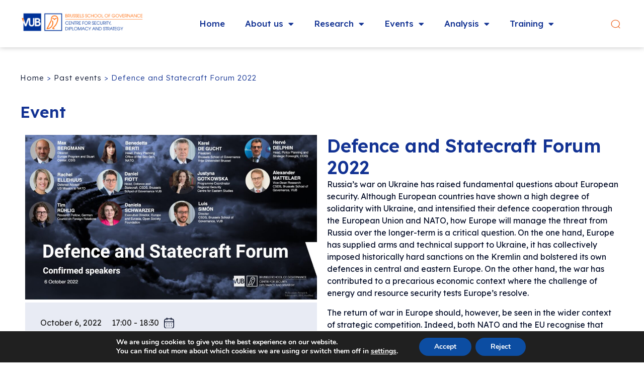

--- FILE ---
content_type: text/html; charset=UTF-8
request_url: https://csds.vub.be/event/defence-and-statecraft-forum/
body_size: 18951
content:
<!doctype html>
<html lang="en-US">
<head>
	<meta charset="UTF-8">
	<meta name="viewport" content="width=device-width, initial-scale=1">
	<link rel="profile" href="https://gmpg.org/xfn/11">
	<meta name='robots' content='index, follow, max-image-preview:large, max-snippet:-1, max-video-preview:-1' />
	<style>img:is([sizes="auto" i], [sizes^="auto," i]) { contain-intrinsic-size: 3000px 1500px }</style>
	
	<!-- This site is optimized with the Yoast SEO plugin v21.8 - https://yoast.com/wordpress/plugins/seo/ -->
	<title>Defence and Statecraft Forum 2022 - CSDS</title>
	<link rel="canonical" href="https://csds.vub.be/event/defence-and-statecraft-forum/" />
	<meta property="og:locale" content="en_US" />
	<meta property="og:type" content="article" />
	<meta property="og:title" content="Defence and Statecraft Forum 2022 - CSDS" />
	<meta property="og:url" content="https://csds.vub.be/event/defence-and-statecraft-forum/" />
	<meta property="og:site_name" content="CSDS" />
	<meta property="article:modified_time" content="2024-06-03T12:15:45+00:00" />
	<meta property="og:image" content="https://csds.vub.be/wp-content/uploads/2022/10/CSDS-DSF-scaled.jpg" />
	<meta property="og:image:width" content="2560" />
	<meta property="og:image:height" content="1440" />
	<meta property="og:image:type" content="image/jpeg" />
	<meta name="twitter:card" content="summary_large_image" />
	<meta name="twitter:site" content="@CSDS_Brussels" />
	<meta name="twitter:label1" content="Est. reading time" />
	<meta name="twitter:data1" content="1 minute" />
	<script type="application/ld+json" class="yoast-schema-graph">{"@context":"https://schema.org","@graph":[{"@type":"WebPage","@id":"https://csds.vub.be/event/defence-and-statecraft-forum/","url":"https://csds.vub.be/event/defence-and-statecraft-forum/","name":"Defence and Statecraft Forum 2022 - CSDS","isPartOf":{"@id":"https://csds.vub.be/#website"},"primaryImageOfPage":{"@id":"https://csds.vub.be/event/defence-and-statecraft-forum/#primaryimage"},"image":{"@id":"https://csds.vub.be/event/defence-and-statecraft-forum/#primaryimage"},"thumbnailUrl":"https://csds.vub.be/wp-content/uploads/2022/10/CSDS-DSF-scaled.jpg","datePublished":"2022-10-06T06:00:56+00:00","dateModified":"2024-06-03T12:15:45+00:00","breadcrumb":{"@id":"https://csds.vub.be/event/defence-and-statecraft-forum/#breadcrumb"},"inLanguage":"en-US","potentialAction":[{"@type":"ReadAction","target":["https://csds.vub.be/event/defence-and-statecraft-forum/"]}]},{"@type":"ImageObject","inLanguage":"en-US","@id":"https://csds.vub.be/event/defence-and-statecraft-forum/#primaryimage","url":"https://csds.vub.be/wp-content/uploads/2022/10/CSDS-DSF-scaled.jpg","contentUrl":"https://csds.vub.be/wp-content/uploads/2022/10/CSDS-DSF-scaled.jpg","width":2560,"height":1440},{"@type":"BreadcrumbList","@id":"https://csds.vub.be/event/defence-and-statecraft-forum/#breadcrumb","itemListElement":[{"@type":"ListItem","position":1,"name":"Home","item":"https://csds.vub.be/"},{"@type":"ListItem","position":2,"name":"Past events","item":"/past-events/"},{"@type":"ListItem","position":3,"name":"Defence and Statecraft Forum 2022"}]},{"@type":"WebSite","@id":"https://csds.vub.be/#website","url":"https://csds.vub.be/","name":"CSDS","description":"Defence and Statecraft Outreach","publisher":{"@id":"https://csds.vub.be/#organization"},"potentialAction":[{"@type":"SearchAction","target":{"@type":"EntryPoint","urlTemplate":"https://csds.vub.be/?s={search_term_string}"},"query-input":"required name=search_term_string"}],"inLanguage":"en-US"},{"@type":"Organization","@id":"https://csds.vub.be/#organization","name":"CSDS","url":"https://csds.vub.be/","logo":{"@type":"ImageObject","inLanguage":"en-US","@id":"https://csds.vub.be/#/schema/logo/image/","url":"https://csds.vub.be/wp-content/uploads/2023/07/CSDS-logo.png","contentUrl":"https://csds.vub.be/wp-content/uploads/2023/07/CSDS-logo.png","width":1200,"height":232,"caption":"CSDS"},"image":{"@id":"https://csds.vub.be/#/schema/logo/image/"},"sameAs":["https://twitter.com/CSDS_Brussels"]}]}</script>
	<!-- / Yoast SEO plugin. -->


<link rel="alternate" type="application/rss+xml" title="CSDS &raquo; Feed" href="https://csds.vub.be/feed/" />
<link rel="alternate" type="application/rss+xml" title="CSDS &raquo; Comments Feed" href="https://csds.vub.be/comments/feed/" />
<script>
window._wpemojiSettings = {"baseUrl":"https:\/\/s.w.org\/images\/core\/emoji\/15.0.3\/72x72\/","ext":".png","svgUrl":"https:\/\/s.w.org\/images\/core\/emoji\/15.0.3\/svg\/","svgExt":".svg","source":{"concatemoji":"https:\/\/csds.vub.be\/wp-includes\/js\/wp-emoji-release.min.js?ver=6.7.2"}};
/*! This file is auto-generated */
!function(i,n){var o,s,e;function c(e){try{var t={supportTests:e,timestamp:(new Date).valueOf()};sessionStorage.setItem(o,JSON.stringify(t))}catch(e){}}function p(e,t,n){e.clearRect(0,0,e.canvas.width,e.canvas.height),e.fillText(t,0,0);var t=new Uint32Array(e.getImageData(0,0,e.canvas.width,e.canvas.height).data),r=(e.clearRect(0,0,e.canvas.width,e.canvas.height),e.fillText(n,0,0),new Uint32Array(e.getImageData(0,0,e.canvas.width,e.canvas.height).data));return t.every(function(e,t){return e===r[t]})}function u(e,t,n){switch(t){case"flag":return n(e,"\ud83c\udff3\ufe0f\u200d\u26a7\ufe0f","\ud83c\udff3\ufe0f\u200b\u26a7\ufe0f")?!1:!n(e,"\ud83c\uddfa\ud83c\uddf3","\ud83c\uddfa\u200b\ud83c\uddf3")&&!n(e,"\ud83c\udff4\udb40\udc67\udb40\udc62\udb40\udc65\udb40\udc6e\udb40\udc67\udb40\udc7f","\ud83c\udff4\u200b\udb40\udc67\u200b\udb40\udc62\u200b\udb40\udc65\u200b\udb40\udc6e\u200b\udb40\udc67\u200b\udb40\udc7f");case"emoji":return!n(e,"\ud83d\udc26\u200d\u2b1b","\ud83d\udc26\u200b\u2b1b")}return!1}function f(e,t,n){var r="undefined"!=typeof WorkerGlobalScope&&self instanceof WorkerGlobalScope?new OffscreenCanvas(300,150):i.createElement("canvas"),a=r.getContext("2d",{willReadFrequently:!0}),o=(a.textBaseline="top",a.font="600 32px Arial",{});return e.forEach(function(e){o[e]=t(a,e,n)}),o}function t(e){var t=i.createElement("script");t.src=e,t.defer=!0,i.head.appendChild(t)}"undefined"!=typeof Promise&&(o="wpEmojiSettingsSupports",s=["flag","emoji"],n.supports={everything:!0,everythingExceptFlag:!0},e=new Promise(function(e){i.addEventListener("DOMContentLoaded",e,{once:!0})}),new Promise(function(t){var n=function(){try{var e=JSON.parse(sessionStorage.getItem(o));if("object"==typeof e&&"number"==typeof e.timestamp&&(new Date).valueOf()<e.timestamp+604800&&"object"==typeof e.supportTests)return e.supportTests}catch(e){}return null}();if(!n){if("undefined"!=typeof Worker&&"undefined"!=typeof OffscreenCanvas&&"undefined"!=typeof URL&&URL.createObjectURL&&"undefined"!=typeof Blob)try{var e="postMessage("+f.toString()+"("+[JSON.stringify(s),u.toString(),p.toString()].join(",")+"));",r=new Blob([e],{type:"text/javascript"}),a=new Worker(URL.createObjectURL(r),{name:"wpTestEmojiSupports"});return void(a.onmessage=function(e){c(n=e.data),a.terminate(),t(n)})}catch(e){}c(n=f(s,u,p))}t(n)}).then(function(e){for(var t in e)n.supports[t]=e[t],n.supports.everything=n.supports.everything&&n.supports[t],"flag"!==t&&(n.supports.everythingExceptFlag=n.supports.everythingExceptFlag&&n.supports[t]);n.supports.everythingExceptFlag=n.supports.everythingExceptFlag&&!n.supports.flag,n.DOMReady=!1,n.readyCallback=function(){n.DOMReady=!0}}).then(function(){return e}).then(function(){var e;n.supports.everything||(n.readyCallback(),(e=n.source||{}).concatemoji?t(e.concatemoji):e.wpemoji&&e.twemoji&&(t(e.twemoji),t(e.wpemoji)))}))}((window,document),window._wpemojiSettings);
</script>
<style id='wp-emoji-styles-inline-css'>

	img.wp-smiley, img.emoji {
		display: inline !important;
		border: none !important;
		box-shadow: none !important;
		height: 1em !important;
		width: 1em !important;
		margin: 0 0.07em !important;
		vertical-align: -0.1em !important;
		background: none !important;
		padding: 0 !important;
	}
</style>
<link rel='stylesheet' id='wp-block-library-css' href='https://csds.vub.be/wp-includes/css/dist/block-library/style.min.css?ver=6.7.2' media='all' />
<style id='classic-theme-styles-inline-css'>
/*! This file is auto-generated */
.wp-block-button__link{color:#fff;background-color:#32373c;border-radius:9999px;box-shadow:none;text-decoration:none;padding:calc(.667em + 2px) calc(1.333em + 2px);font-size:1.125em}.wp-block-file__button{background:#32373c;color:#fff;text-decoration:none}
</style>
<link rel='stylesheet' id='mycssjs-style-css' href='https://csds.vub.be/wp-content/plugins/my-custom-css-js/css/mycssjs.css?ver=1706170890' media='all' />
<link rel='stylesheet' id='hello-elementor-css' href='https://csds.vub.be/wp-content/themes/hello-elementor/style.min.css?ver=2.8.1' media='all' />
<link rel='stylesheet' id='hello-elementor-theme-style-css' href='https://csds.vub.be/wp-content/themes/hello-elementor/theme.min.css?ver=2.8.1' media='all' />
<link rel='stylesheet' id='elementor-frontend-css' href='https://csds.vub.be/wp-content/plugins/elementor/assets/css/frontend-lite.min.css?ver=3.18.3' media='all' />
<link rel='stylesheet' id='elementor-post-6-css' href='https://csds.vub.be/wp-content/uploads/elementor/css/post-6.css?ver=1704965295' media='all' />
<link rel='stylesheet' id='elementor-icons-css' href='https://csds.vub.be/wp-content/plugins/elementor/assets/lib/eicons/css/elementor-icons.min.css?ver=5.25.0' media='all' />
<link rel='stylesheet' id='swiper-css' href='https://csds.vub.be/wp-content/plugins/elementor/assets/lib/swiper/v8/css/swiper.min.css?ver=8.4.5' media='all' />
<link rel='stylesheet' id='elementor-pro-css' href='https://csds.vub.be/wp-content/plugins/elementor-pro/assets/css/frontend-lite.min.css?ver=3.18.2' media='all' />
<link rel='stylesheet' id='elementor-global-css' href='https://csds.vub.be/wp-content/uploads/elementor/css/global.css?ver=1704965361' media='all' />
<link rel='stylesheet' id='elementor-post-365-css' href='https://csds.vub.be/wp-content/uploads/elementor/css/post-365.css?ver=1704966957' media='all' />
<link rel='stylesheet' id='elementor-post-443-css' href='https://csds.vub.be/wp-content/uploads/elementor/css/post-443.css?ver=1742562274' media='all' />
<link rel='stylesheet' id='elementor-post-3763-css' href='https://csds.vub.be/wp-content/uploads/elementor/css/post-3763.css?ver=1704968216' media='all' />
<link rel='stylesheet' id='hello-elementor-child-style-css' href='https://csds.vub.be/wp-content/themes/csds/style.css?ver=1702984142' media='all' />
<link rel='stylesheet' id='moove_gdpr_frontend-css' href='https://csds.vub.be/wp-content/plugins/gdpr-cookie-compliance/dist/styles/gdpr-main.css?ver=4.12.8' media='all' />
<style id='moove_gdpr_frontend-inline-css'>
#moove_gdpr_cookie_modal,#moove_gdpr_cookie_info_bar,.gdpr_cookie_settings_shortcode_content{font-family:Nunito,sans-serif}#moove_gdpr_save_popup_settings_button{background-color:#373737;color:#fff}#moove_gdpr_save_popup_settings_button:hover{background-color:#000}#moove_gdpr_cookie_info_bar .moove-gdpr-info-bar-container .moove-gdpr-info-bar-content a.mgbutton,#moove_gdpr_cookie_info_bar .moove-gdpr-info-bar-container .moove-gdpr-info-bar-content button.mgbutton{background-color:#0C4DA2}#moove_gdpr_cookie_modal .moove-gdpr-modal-content .moove-gdpr-modal-footer-content .moove-gdpr-button-holder a.mgbutton,#moove_gdpr_cookie_modal .moove-gdpr-modal-content .moove-gdpr-modal-footer-content .moove-gdpr-button-holder button.mgbutton,.gdpr_cookie_settings_shortcode_content .gdpr-shr-button.button-green{background-color:#0C4DA2;border-color:#0C4DA2}#moove_gdpr_cookie_modal .moove-gdpr-modal-content .moove-gdpr-modal-footer-content .moove-gdpr-button-holder a.mgbutton:hover,#moove_gdpr_cookie_modal .moove-gdpr-modal-content .moove-gdpr-modal-footer-content .moove-gdpr-button-holder button.mgbutton:hover,.gdpr_cookie_settings_shortcode_content .gdpr-shr-button.button-green:hover{background-color:#fff;color:#0C4DA2}#moove_gdpr_cookie_modal .moove-gdpr-modal-content .moove-gdpr-modal-close i,#moove_gdpr_cookie_modal .moove-gdpr-modal-content .moove-gdpr-modal-close span.gdpr-icon{background-color:#0C4DA2;border:1px solid #0C4DA2}#moove_gdpr_cookie_info_bar span.change-settings-button.focus-g,#moove_gdpr_cookie_info_bar span.change-settings-button:focus,#moove_gdpr_cookie_info_bar button.change-settings-button.focus-g,#moove_gdpr_cookie_info_bar button.change-settings-button:focus{-webkit-box-shadow:0 0 1px 3px #0C4DA2;-moz-box-shadow:0 0 1px 3px #0C4DA2;box-shadow:0 0 1px 3px #0C4DA2}#moove_gdpr_cookie_modal .moove-gdpr-modal-content .moove-gdpr-modal-close i:hover,#moove_gdpr_cookie_modal .moove-gdpr-modal-content .moove-gdpr-modal-close span.gdpr-icon:hover,#moove_gdpr_cookie_info_bar span[data-href]>u.change-settings-button{color:#0C4DA2}#moove_gdpr_cookie_modal .moove-gdpr-modal-content .moove-gdpr-modal-left-content #moove-gdpr-menu li.menu-item-selected a span.gdpr-icon,#moove_gdpr_cookie_modal .moove-gdpr-modal-content .moove-gdpr-modal-left-content #moove-gdpr-menu li.menu-item-selected button span.gdpr-icon{color:inherit}#moove_gdpr_cookie_modal .moove-gdpr-modal-content .moove-gdpr-modal-left-content #moove-gdpr-menu li a span.gdpr-icon,#moove_gdpr_cookie_modal .moove-gdpr-modal-content .moove-gdpr-modal-left-content #moove-gdpr-menu li button span.gdpr-icon{color:inherit}#moove_gdpr_cookie_modal .gdpr-acc-link{line-height:0;font-size:0;color:transparent;position:absolute}#moove_gdpr_cookie_modal .moove-gdpr-modal-content .moove-gdpr-modal-close:hover i,#moove_gdpr_cookie_modal .moove-gdpr-modal-content .moove-gdpr-modal-left-content #moove-gdpr-menu li a,#moove_gdpr_cookie_modal .moove-gdpr-modal-content .moove-gdpr-modal-left-content #moove-gdpr-menu li button,#moove_gdpr_cookie_modal .moove-gdpr-modal-content .moove-gdpr-modal-left-content #moove-gdpr-menu li button i,#moove_gdpr_cookie_modal .moove-gdpr-modal-content .moove-gdpr-modal-left-content #moove-gdpr-menu li a i,#moove_gdpr_cookie_modal .moove-gdpr-modal-content .moove-gdpr-tab-main .moove-gdpr-tab-main-content a:hover,#moove_gdpr_cookie_info_bar.moove-gdpr-dark-scheme .moove-gdpr-info-bar-container .moove-gdpr-info-bar-content a.mgbutton:hover,#moove_gdpr_cookie_info_bar.moove-gdpr-dark-scheme .moove-gdpr-info-bar-container .moove-gdpr-info-bar-content button.mgbutton:hover,#moove_gdpr_cookie_info_bar.moove-gdpr-dark-scheme .moove-gdpr-info-bar-container .moove-gdpr-info-bar-content a:hover,#moove_gdpr_cookie_info_bar.moove-gdpr-dark-scheme .moove-gdpr-info-bar-container .moove-gdpr-info-bar-content button:hover,#moove_gdpr_cookie_info_bar.moove-gdpr-dark-scheme .moove-gdpr-info-bar-container .moove-gdpr-info-bar-content span.change-settings-button:hover,#moove_gdpr_cookie_info_bar.moove-gdpr-dark-scheme .moove-gdpr-info-bar-container .moove-gdpr-info-bar-content button.change-settings-button:hover,#moove_gdpr_cookie_info_bar.moove-gdpr-dark-scheme .moove-gdpr-info-bar-container .moove-gdpr-info-bar-content u.change-settings-button:hover,#moove_gdpr_cookie_info_bar span[data-href]>u.change-settings-button,#moove_gdpr_cookie_info_bar.moove-gdpr-dark-scheme .moove-gdpr-info-bar-container .moove-gdpr-info-bar-content a.mgbutton.focus-g,#moove_gdpr_cookie_info_bar.moove-gdpr-dark-scheme .moove-gdpr-info-bar-container .moove-gdpr-info-bar-content button.mgbutton.focus-g,#moove_gdpr_cookie_info_bar.moove-gdpr-dark-scheme .moove-gdpr-info-bar-container .moove-gdpr-info-bar-content a.focus-g,#moove_gdpr_cookie_info_bar.moove-gdpr-dark-scheme .moove-gdpr-info-bar-container .moove-gdpr-info-bar-content button.focus-g,#moove_gdpr_cookie_info_bar.moove-gdpr-dark-scheme .moove-gdpr-info-bar-container .moove-gdpr-info-bar-content a.mgbutton:focus,#moove_gdpr_cookie_info_bar.moove-gdpr-dark-scheme .moove-gdpr-info-bar-container .moove-gdpr-info-bar-content button.mgbutton:focus,#moove_gdpr_cookie_info_bar.moove-gdpr-dark-scheme .moove-gdpr-info-bar-container .moove-gdpr-info-bar-content a:focus,#moove_gdpr_cookie_info_bar.moove-gdpr-dark-scheme .moove-gdpr-info-bar-container .moove-gdpr-info-bar-content button:focus,#moove_gdpr_cookie_info_bar.moove-gdpr-dark-scheme .moove-gdpr-info-bar-container .moove-gdpr-info-bar-content span.change-settings-button.focus-g,span.change-settings-button:focus,button.change-settings-button.focus-g,button.change-settings-button:focus,#moove_gdpr_cookie_info_bar.moove-gdpr-dark-scheme .moove-gdpr-info-bar-container .moove-gdpr-info-bar-content u.change-settings-button.focus-g,#moove_gdpr_cookie_info_bar.moove-gdpr-dark-scheme .moove-gdpr-info-bar-container .moove-gdpr-info-bar-content u.change-settings-button:focus{color:#0C4DA2}#moove_gdpr_cookie_modal.gdpr_lightbox-hide{display:none}
</style>
<link rel='stylesheet' id='google-fonts-1-css' href='https://fonts.googleapis.com/css?family=Lexend+Deca%3A100%2C100italic%2C200%2C200italic%2C300%2C300italic%2C400%2C400italic%2C500%2C500italic%2C600%2C600italic%2C700%2C700italic%2C800%2C800italic%2C900%2C900italic&#038;display=swap&#038;ver=6.7.2' media='all' />
<link rel='stylesheet' id='elementor-icons-shared-0-css' href='https://csds.vub.be/wp-content/plugins/elementor/assets/lib/font-awesome/css/fontawesome.min.css?ver=5.15.3' media='all' />
<link rel='stylesheet' id='elementor-icons-fa-solid-css' href='https://csds.vub.be/wp-content/plugins/elementor/assets/lib/font-awesome/css/solid.min.css?ver=5.15.3' media='all' />
<link rel='stylesheet' id='elementor-icons-fa-brands-css' href='https://csds.vub.be/wp-content/plugins/elementor/assets/lib/font-awesome/css/brands.min.css?ver=5.15.3' media='all' />
<link rel='stylesheet' id='elementor-icons-fa-regular-css' href='https://csds.vub.be/wp-content/plugins/elementor/assets/lib/font-awesome/css/regular.min.css?ver=5.15.3' media='all' />
<link rel="preconnect" href="https://fonts.gstatic.com/" crossorigin><script src="https://csds.vub.be/wp-includes/js/jquery/jquery.min.js?ver=3.7.1" id="jquery-core-js"></script>
<script src="https://csds.vub.be/wp-includes/js/jquery/jquery-migrate.min.js?ver=3.4.1" id="jquery-migrate-js"></script>
<link rel="https://api.w.org/" href="https://csds.vub.be/wp-json/" /><link rel="alternate" title="JSON" type="application/json" href="https://csds.vub.be/wp-json/wp/v2/event/631" /><link rel="EditURI" type="application/rsd+xml" title="RSD" href="https://csds.vub.be/xmlrpc.php?rsd" />
<meta name="generator" content="WordPress 6.7.2" />
<link rel='shortlink' href='https://csds.vub.be/?p=631' />
<link rel="alternate" title="oEmbed (JSON)" type="application/json+oembed" href="https://csds.vub.be/wp-json/oembed/1.0/embed?url=https%3A%2F%2Fcsds.vub.be%2Fevent%2Fdefence-and-statecraft-forum%2F" />
<link rel="alternate" title="oEmbed (XML)" type="text/xml+oembed" href="https://csds.vub.be/wp-json/oembed/1.0/embed?url=https%3A%2F%2Fcsds.vub.be%2Fevent%2Fdefence-and-statecraft-forum%2F&#038;format=xml" />
<style>
    #subir{
      display: none;
      --fondocolor: #369;
    }
    body.elementor-editor-active #subir{
      display: none !important;
    }
    @supports (scroll-behavior: smooth) {
      html{ scroll-behavior: smooth; }
      body{ position: relative; min-height: 100%; }
      #subir{
        display: block;
        position: absolute;
        bottom: 20px;
        right: 20px;
        height: calc(100% - 100vh - 160px);
        min-height: 80px;
        z-index: 9999;
        pointer-events: none;
      }
      #subir a{
        display: block;
        position: sticky;
        top: calc(100vh - 80px);
        text-indent: -100px;
        overflow: hidden;
        border-radius: 50%;
        opacity: 0.6;
        background-image: url("data:image/svg+xml,%3Csvg xmlns='http://www.w3.org/2000/svg' width='24' height='24' viewBox='0 0 24 24'%3E%3Cpath fill='%23FFFFFF' d='M0 16.67l2.829 2.83 9.175-9.339 9.167 9.339 2.829-2.83-11.996-12.17z'/%3E%3C/svg%3E");
        width: 60px;
        height: 60px;
        background-size: 50% auto;
        background-repeat: no-repeat;
        background-position: 50% 46%;
        background-color: var(--fondocolor);
        outline: none !important;
        transition: opacity .5s ease;
        pointer-events: auto;
      }
      #subir a:hover{
        opacity: 1;
      }
      @media (max-width: 767px){
        #subir{
          bottom: 0px;
          right: 10px;
          height: calc(100% - 100vh - 160px);
          min-height: 50px;
        }
        #subir a{
          top: calc(100vh - 50px);
          width: 40px;
          height: 40px;
        }
      }
    }
    </style><meta name="generator" content="Elementor 3.18.3; features: e_dom_optimization, e_optimized_assets_loading, e_optimized_css_loading, additional_custom_breakpoints, block_editor_assets_optimize, e_image_loading_optimization; settings: css_print_method-external, google_font-enabled, font_display-swap">
<link rel="icon" href="https://csds.vub.be/wp-content/uploads/2025/01/cropped-CSDS-logo-socials-32x32.jpg" sizes="32x32" />
<link rel="icon" href="https://csds.vub.be/wp-content/uploads/2025/01/cropped-CSDS-logo-socials-192x192.jpg" sizes="192x192" />
<link rel="apple-touch-icon" href="https://csds.vub.be/wp-content/uploads/2025/01/cropped-CSDS-logo-socials-180x180.jpg" />
<meta name="msapplication-TileImage" content="https://csds.vub.be/wp-content/uploads/2025/01/cropped-CSDS-logo-socials-270x270.jpg" />
		<style id="wp-custom-css">
			/* Info:
mobile: de 0 a 767px
tablet: de 768 a 1024px
ancho columna contenido: 1200px (antes por defecto 1140px)
*/

/* variables abreviadas */
:root{
--ffam: "Lexend Deca", sans-serif;
--c-primary: #123293;
--c-accent: #ED6B2A;
}

/* Link default color style */
a, a:active, a:visited { color: #050E29; } 
a:hover { color: #406eca; }
/* Content Link style */
/* #content :where(a, a:active, a:visited){ */
main.site-main :where(a, a:active, a:visited){
	color: var(--e-global-color-primary);
}
main.site-main a:hover {
	color: var(--e-global-color-accent);
}


/* LAYOUT */
body{
	min-height: 100vh;
	display: flex;
	flex-direction: column;
}
body.admin-bar{
	min-height: calc(100vh - 32px);
}
main#content, .elementor-location-single:not([data-elementor-type="section"]), .elementor-location-archive{
	flex: 1;
	padding-top: 60px;
	padding-bottom: 60px;
}
@media (max-width: 767px){ 
	main#content, .elementor-location-single:not([data-elementor-type="section"]), .elementor-location-archive{
		padding-top: 30px;
		padding-bottom: 30px;
	}
}

/* HELPER STYLES */
/* Links */
.blue-links a{
	color: var(--e-global-color-primary);
}
.blue-links a:hover,
.orange-links-hover a:hover{
	color: var(--e-global-color-accent) !important;
}
.links_tdu a, .links-tdu-hover a:hover{
	text-decoration: underline;
}
.orange-links a{
	color: var(--e-global-color-accent);
}
.orange-links a:hover{
	text-decoration: underline;
}
.orange-hover a:hover{
	color: var(--e-global-color-accent) !important;
}

/* efecto rollover enlace en widget image */
.elementor-widget-image a{
	position: relative;
	overflow: hidden;
	display: block;
}
.elementor-widget-image:not(.reflex-not) a::before {
  content: '';
  display: block;
  position: absolute;
  opacity: 0;
  top: 0;
  left: -5%;
  width: 100%;
  height: 100%;
  background: rgba(255,255,255,0.15);
  background: linear-gradient(110deg,
    rgba(255,255,255,0) 40%,
    rgba(255,255,255,0.1) 40%,
    rgba(255,255,255,0) 46%,
    rgba(255,255,255,0.2) 46%,
    rgba(255,255,255,0.1) 56%,
    rgba(255,255,255,0.3) 56%,
    rgba(255,255,255,0) 72%);
  pointer-events: none;
  transition: opacity .3s ease, left 0.3s ease-out;
	z-index: 1
}
.elementor-widget-image a:hover::before {
 opacity: 1;
 left: 0;
}
.elementor-widget-image a img{
	transition: all .3s ease-in-out;
}
.elementor-widget-image a img:hover{
	transform: scale(1.05);
}


/* Object-fit con relación de ancho-alto en los Imagen widget de Elementor */
.img-objet-fit{
  --aspect-ratio: 56.25%; /* (9/16)*100 - relación 16/9 */
  height: 0;
  padding-top: var(--aspect-ratio);
  position: relative;
}
.img-objet-fit  .elementor-widget-container{
  position: absolute;
  top: 0;
  width: 100%;
  height: 100%;
}
.img-objet-fit a{
  display: block;
  width: 100%;
  height: 100%;
  overflow: hidden;
}
.img-objet-fit img{
  width: 100%;
  height: 100%;
  object-fit: cover;
  transition: all .4s ease;
}
.img-objet-fit a:hover img{
  transform: scale(1.05); /* efecto zoom opcional ! */
}

/* RE-ESCRIBIR CSS DE ELEMENTOR */
.e-con .elementor-widget{
	min-width: initial;
}

/* paginaciones de elementor */
nav.elementor-pagination span.page-numbers:not(.dots){
	color: #ccc;
}
nav.elementor-pagination span.page-numbers.current{
	background-color: var(--c-primary);
	color: #fff;
	padding: 3px 6px 3px 5px;
	border-radius: 5px;
}

/* HOME */
#homebox{
	display: grid;
	grid-gap: 3px;
	grid-template-columns: repeat(11,1fr);
	grid-template-rows: repeat(2,minmax(200px, calc(50vh - 270px)));
}
#newbox{
	grid-column: 1 / 5;
	grid-row: 1 / 3;
}
#eventbox{
	grid-column: 5 / 9;
}
#projectbox{
	grid-column: 9 / 12;
}
#podcastbox{
	grid-column: 5 / 8;
}
#researchbox{
	grid-column: 8 / 12;
}
.homebox{
	overflow: hidden;
}	
.homebox .item-wrap{
	height: 100%;
}
.homebox .post__item{
	width: 100%;
	height: 100%;
	display: grid;
	justify-items: center;
	background-color: var(--e-global-color-primary);
}
.homebox .post__item .post__item-image{
	width: 100%;
	height: 100%;
	grid-area: 1/-1;
	display: block;
	background-repeat: none;
	background-size: cover;
	background-position: 50%;
	border-image: linear-gradient(#0004,#0004) 50%/50%;
}
.homebox .post__item .apdo{
	grid-area: 1 / -1;
	align-self: center;
	color: #fff;
	padding: 0 30px;
}
.homebox .post__item .apdo span{
	font-size: min(14px, 1.5vw);
	line-height: 1.2;
	font-weight: 600;
	text-transform: uppercase;
	display: inline-block;
	background-color: var(--e-global-color-accent);
	padding: 3px 14px;
	border-radius: 20px;
}
.homebox .post__item .apdo h2{
	font-size: min(20px, 2vw);
	line-height: 1.2;
	margin-bottom: 0;
}
#newbox .post__item .apdo h2{
	font-size: min(28px, 3vw);
}
.homebox .post__item .apdo a{
	color: #fff !important;
	text-shadow: 0 0 10px #000;
	--line-h: 3px;
	--line-pos-y: 100%;
	--line-color-ini: transparent;
	--line-color-end: #ED6B2A;
	text-decoration: none !important;
	display: inline;
	background-image: linear-gradient(var(--line-color-ini), var(--line-color-ini)), linear-gradient(var(--line-color-end), var(--line-color-end));
	background-size: 100% var(--line-h), 0 var(--line-h);
	background-position: 100% var(--line-pos-y), 0 var(--line-pos-y);
	background-repeat: no-repeat;
	transition: background-size .7s ease;
}
.homebox .post__item .apdo a:hover{
	background-size: 0 var(--line-h), 100% var(--line-h);
}

@media (max-width: 767px){
	#homebox{
		grid-template-columns: repeat(1,1fr);
		grid-template-rows: repeat(5,auto);
	}
	#homebox > *{
		grid-row: auto;
		grid-column: auto;
		min-height: 200px;
	}
	#podcastbox{
		order: 1
	}
	.homebox .post__item .apdo{
		padding: 40px 30px 50px;
	}
	.homebox .post__item .apdo span{
		font-size: 14px;
	}
	.homebox .post__item .apdo h2{
	font-size: 20px !important;
	}
}
/* fin HOME */

/* TEAM */
.textmail a{
	display: block;
	line-height: 1.2;
	padding-left: 22px;
	background: transparent url(/wp-content/uploads/2023/08/ico_mail.png) no-repeat 0 2px;
	background-size: 17px;
	min-height: 18px;
}
.team-item2 .textmail a{
	background: none;
	padding-left: 0;
	color: #9A9ACA;
}
.team-item2 .textmail a:hover{
	color: #fff;
}
/* fin TEAM */

/* Researcher services */
.researcher-services{
	display: inline-flex;
}
.researcher-services > *:not(:last-child){
/* 	margin-right: 0px; */
}
.researcher-services > *{
/* 	outline: 1px dotted red; */
}
.researcher-services a{
	display: inline-block;
	position: relative;
	font-size: 0;
}
.researcher-services a::before{
	content: url(/wp-content/uploads/2023/09/link.svg);
	display: inline-block;
	position: relative;
	width: 30px;
	height: 30px;
	padding: 6px;
/* 	outline: 1px dotted blue; */
	transition: all .2s ease;
	border-radius: 5px;
}
.researcher-services a.service-linkedin::before{
	content: url(/wp-content/uploads/2023/09/linkedin-in.svg);
}
.researcher-services a.service-twitter::before{
	content: url(/wp-content/uploads/2023/09/x-twitter.svg);
}
.researcher-services a.service-mail::before{
	content: url(/wp-content/uploads/2023/09/envelope-regular.svg);
	filter: invert(0%) sepia(1%) saturate(5%) hue-rotate(304deg) brightness(100%) contrast(102%);
	width: 32px;
}
.researcher-services a:hover::before{
/* 	filter: invert(59%) sepia(72%) saturate(4045%) hue-rotate(160deg) brightness(93%) contrast(101%); */
	background-color: #fff;
}
.profile2{
	background-color: #D4DEF9;
	text-align: center;
/* 	width: 180px; */
	margin: 0 auto;
	border-radius: 40px;
	padding: 1px 24px 0;
}
.profile2 .researcher-services a::before{
	filter: invert(17%) sepia(80%) saturate(2270%) hue-rotate(214deg) brightness(85%) contrast(98%);
}
.profile2 .researcher-services a:hover::before{
	background-color: transparent;
/* 	filter: invert(17%) sepia(120%) saturate(2270%) hue-rotate(214deg) brightness(185%) contrast(30%); */
}
.profile2:hover .researcher-services a:not(:hover)::before{
	opacity: .3;
}

.location-researcher{
	color: #222;
}
.location-researcher::before{
	content: url(/wp-content/uploads/2023/09/map-marker-alt-solid.svg);
	display: inline-block;
	position: relative;
	width: 26px;
	height: 26px;
	padding: 6px;
	transition: all .2s ease;
	border-radius: 5px;
}
/* fin Researcher services */


/* PROGRAM simple */
body:not(.elementor-editor-active) #research_tabs .e-n-tabs-heading button:not(:first-of-type){
	display: none;
}
#research_tabs .e-n-tabs-heading button{
	position: relative;
	color: #000;
	padding-left: 60px;
	border-left-width: 2px;
	border-left-color: #000;
	border-bottom-color: transparent;
	background-repeat: no-repeat;
	background-size: 30px;
	background-position: 15px 50%;
	background-color: transparent;
	background-image: url(/wp-content/uploads/2023/09/tab_ico_info.png);
  filter: invert(17%) sepia(80%) saturate(2270%) hue-rotate(214deg) brightness(85%) contrast(98%);
}
#research_tabs .e-n-tabs-heading button::after{
	content: "";
	position: absolute;
	bottom: 0;
	left: 0;
	width: 100%;
	height: 1px;
	background-color: #8886;
}
#research_tabs .e-n-tabs-heading button:not([aria-selected="true"]):hover{
/* 	filter: invert(0%) sepia(100%) saturate(7436%) hue-rotate(212deg) brightness(107%) contrast(113%); */
	opacity: .75;
}
#research_tabs .e-n-tabs-heading button[aria-selected="true"]{
	filter: invert(62%) sepia(77%) saturate(4086%) hue-rotate(344deg) brightness(97%) contrast(92%);
	cursor: default;
}
#research_tabs #program_opc_team{
	background-image: url(/wp-content/uploads/2023/09/tab_ico_team.png);
}
#research_tabs #program_opc_publis{
	background-image: url(/wp-content/uploads/2023/09/tab_ico_publi.png);
}
#research_tabs #program_opc_events{
	background-image: url(/wp-content/uploads/2023/09/tab_ico_event.png);
}
#research_tabs #program_opc_outreach{
	background-image: url(/wp-content/uploads/2023/09/tab_ico_outreach.png);
	background-size: 33px;
}

.program_researcher:not(:last-child){
	margin-bottom: .9em;
}
@media (min-width: 768px){
	.program_researcher{
		display: flex;
	}
	.program_researcher .colizq{
		margin-right: 30px;
		max-width: 188px;	
	}
}
.program_researcher .name{
	font: 400 34px/1.4 var(--ffam);
	letter-spacing: 3px;
	margin-bottom: .4em;
	line-height: 1.2;
}
body.single-project .program_researcher .name{
	font-size: 24px;
	letter-spacing: 0px;
	margin-bottom: 0;
}
@media (max-width: 767px){
	.program_researcher .name{
		font: 400 28px/1.4 var(--ffam);
		letter-spacing: 1px;
		margin-bottom: .1em;
	}
	body.single-project .program_researcher .name{
		font-size: 20px;
		letter-spacing: 0px;
		margin-bottom: 0;
	}
}
.program_researcher .name a{
	color: var(--c-accent);
}
body.single-project .program_researcher .name a{
	color: var(--c-primary);
}
.program_researcher .name a:hover{
	text-decoration: underline;
}
.program_researcher .position{
	font: 400 26px/1.4 var(--ffam);
	margin-bottom: .8em;
	color: #222;
	line-height: 1.2 !important;
}
body.single-project .program_researcher .position{
	font-size: 18px;
	margin-bottom: .3em;
}
@media (max-width: 767px){
	.program_researcher .position{
		font: 400 20px/1.4 var(--ffam);
		margin-bottom: .4em;
	}
	
	body.single-project .program_researcher .position{
		font-size: 16px;
	}
}
.program_researcher .email{
	font: 300 18px/1.4 var(--ffam);
	margin-bottom: .4em;
	color: #222;
	padding-left: 30px;
	background: transparent url(/wp-content/uploads/2023/08/ico_mail.png) no-repeat 0 50%;
	background-size: 20px;
}
body.single-project .program_researcher .email{
	font-size: 15px;
	padding-left: 25px;
	background-size: 18px;
}
.program_researcher .email a{
	color: var(--c-primary);
}
.program_researcher .email a:hover{
	text-decoration: underline;
}

/* Event */
.event-dates{
	padding-right: 30px;
	color: #222;
	text-align: right;
	line-height: 1.35;
	background: transparent url(https://csds.vub.be/wp-content/uploads/2023/09/ico_calendar.png) no-repeat 100% 0;
}
.event-dates .event-date:not(:first-of-type){
	margin-top: 15px;
}
#data_event_box .event-date br{
	display: none;
}
#data_event_box .event-date span{
	display: inline-block;
	margin: 0 10px;
}

/* Podcast */
.podcast-item .podcast-bg{
	padding-top: 56%;
	background-repeat: no-repeat;
	background-size: cover;
	background-position: 50%;
	cursor: pointer;
	--zoom: 1.06;
  position: relative;
  overflow: hidden;
}
.podcast-item .podcast-bg::after{
	content: "";
  position: absolute;
  top: 0;
  right: 0;
  bottom: 0;
  left: 0;
  background: inherit;
  background-size: cover;
  transform-origin: center;
  transition: transform 0.3s ease-in-out;
}
.podcast-item .podcast-bg:focus::after, .podcast-item .podcast-bg:hover::after {
  transform: scale(var(--zoom));
}
.podcast-item .elementor-widget-theme-post-title{
	position: absolute;
	width: 100%;
	bottom: 0
}
@media (max-width: 767px){
	.podcast-item .e-con-inner{
		display: block;
	}
	.podcast-item .elementor-widget-theme-post-title{
		position: relative;
	}
}

/* NEWS */
/* ocultar flags del tipo de contenido salvo en listados de archivo */
body:not(:where(.archive, .search)) .pt-flag-wrap{
	display: none;
}		</style>
		</head>
<body class="event-template-default single single-event postid-631 wp-custom-logo elementor-default elementor-kit-6 elementor-page-3763">


<a class="skip-link screen-reader-text" href="#content">Skip to content</a>

		<div data-elementor-type="header" data-elementor-id="365" class="elementor elementor-365 elementor-location-header" data-elementor-post-type="elementor_library">
						<div class="elementor-element elementor-element-ce2a85d e-flex e-con-boxed e-con e-parent" data-id="ce2a85d" data-element_type="container" id="webhead" data-settings="{&quot;background_background&quot;:&quot;classic&quot;,&quot;sticky&quot;:&quot;top&quot;,&quot;content_width&quot;:&quot;boxed&quot;,&quot;sticky_on&quot;:[&quot;desktop&quot;,&quot;tablet&quot;,&quot;mobile&quot;],&quot;sticky_offset&quot;:0,&quot;sticky_effects_offset&quot;:0}" data-core-v316-plus="true">
					<div class="e-con-inner">
				<div class="elementor-element elementor-element-95419a2 elementor-widget elementor-widget-theme-site-logo elementor-widget-image" data-id="95419a2" data-element_type="widget" data-widget_type="theme-site-logo.default">
				<div class="elementor-widget-container">
			<style>/*! elementor - v3.18.0 - 20-12-2023 */
.elementor-widget-image{text-align:center}.elementor-widget-image a{display:inline-block}.elementor-widget-image a img[src$=".svg"]{width:48px}.elementor-widget-image img{vertical-align:middle;display:inline-block}</style>								<a href="https://csds.vub.be">
			<img width="300" height="58" src="https://csds.vub.be/wp-content/uploads/2023/07/CSDS-logo-300x58.png" class="attachment-medium size-medium wp-image-51" alt="" srcset="https://csds.vub.be/wp-content/uploads/2023/07/CSDS-logo-300x58.png 300w, https://csds.vub.be/wp-content/uploads/2023/07/CSDS-logo-1024x198.png 1024w, https://csds.vub.be/wp-content/uploads/2023/07/CSDS-logo-768x148.png 768w, https://csds.vub.be/wp-content/uploads/2023/07/CSDS-logo.png 1200w" sizes="(max-width: 300px) 100vw, 300px" />				</a>
											</div>
				</div>
				<div class="elementor-element elementor-element-c6a423b elementor-nav-menu__align-center elementor-nav-menu--stretch elementor-nav-menu--dropdown-tablet elementor-nav-menu__text-align-aside elementor-nav-menu--toggle elementor-nav-menu--burger elementor-widget elementor-widget-nav-menu" data-id="c6a423b" data-element_type="widget" data-settings="{&quot;full_width&quot;:&quot;stretch&quot;,&quot;layout&quot;:&quot;horizontal&quot;,&quot;submenu_icon&quot;:{&quot;value&quot;:&quot;&lt;i class=\&quot;fas fa-caret-down\&quot;&gt;&lt;\/i&gt;&quot;,&quot;library&quot;:&quot;fa-solid&quot;},&quot;toggle&quot;:&quot;burger&quot;}" data-widget_type="nav-menu.default">
				<div class="elementor-widget-container">
			<link rel="stylesheet" href="https://csds.vub.be/wp-content/plugins/elementor-pro/assets/css/widget-nav-menu.min.css">			<nav class="elementor-nav-menu--main elementor-nav-menu__container elementor-nav-menu--layout-horizontal e--pointer-underline e--animation-fade">
				<ul id="menu-1-c6a423b" class="elementor-nav-menu"><li class="menu-item menu-item-type-post_type menu-item-object-page menu-item-home menu-item-2268"><a href="https://csds.vub.be/" class="elementor-item">Home</a></li>
<li class="menu-item menu-item-type-custom menu-item-object-custom menu-item-has-children menu-item-23"><a href="#" class="elementor-item elementor-item-anchor">About us</a>
<ul class="sub-menu elementor-nav-menu--dropdown">
	<li class="menu-item menu-item-type-post_type menu-item-object-page menu-item-2039"><a href="https://csds.vub.be/csds/" class="elementor-sub-item">CSDS</a></li>
	<li class="menu-item menu-item-type-post_type menu-item-object-page menu-item-2242"><a href="https://csds.vub.be/team/" class="elementor-sub-item">Team</a></li>
	<li class="menu-item menu-item-type-post_type menu-item-object-page menu-item-2289"><a href="https://csds.vub.be/vacancies/" class="elementor-sub-item">Vacancies</a></li>
	<li class="menu-item menu-item-type-post_type menu-item-object-page menu-item-2534"><a href="https://csds.vub.be/contact/" class="elementor-sub-item">Contact</a></li>
</ul>
</li>
<li class="menu-item menu-item-type-custom menu-item-object-custom menu-item-has-children menu-item-24"><a href="#" class="elementor-item elementor-item-anchor">Research</a>
<ul class="sub-menu elementor-nav-menu--dropdown">
	<li class="menu-item menu-item-type-post_type menu-item-object-program menu-item-2270"><a href="https://csds.vub.be/program/bridging-allies/" class="elementor-sub-item">Bridging Allies</a></li>
	<li class="menu-item menu-item-type-post_type menu-item-object-program menu-item-2273"><a href="https://csds.vub.be/program/defence-and-statecraft/" class="elementor-sub-item">Defence and Statecraft</a></li>
	<li class="menu-item menu-item-type-post_type menu-item-object-program menu-item-2269"><a href="https://csds.vub.be/program/europe-us-china-rivalry/" class="elementor-sub-item">Europe in US-China Rivalry</a></li>
	<li class="menu-item menu-item-type-post_type menu-item-object-program menu-item-5477"><a href="https://csds.vub.be/program/geopolitics-and-technology/" class="elementor-sub-item">Geopolitics and Technology</a></li>
	<li class="menu-item menu-item-type-post_type menu-item-object-program menu-item-2272"><a href="https://csds.vub.be/program/japan-chair/" class="elementor-sub-item">Japan Chair</a></li>
	<li class="menu-item menu-item-type-post_type menu-item-object-program menu-item-2271"><a href="https://csds.vub.be/program/korea-chair/" class="elementor-sub-item">Korea Chair</a></li>
	<li class="menu-item menu-item-type-post_type menu-item-object-page menu-item-2460"><a href="https://csds.vub.be/projects/" class="elementor-sub-item">Projects</a></li>
</ul>
</li>
<li class="menu-item menu-item-type-custom menu-item-object-custom menu-item-has-children menu-item-25"><a href="#" class="elementor-item elementor-item-anchor">Events</a>
<ul class="sub-menu elementor-nav-menu--dropdown">
	<li class="menu-item menu-item-type-post_type menu-item-object-page menu-item-2549"><a href="https://csds.vub.be/forthcoming-events/" class="elementor-sub-item">Forthcoming Events</a></li>
	<li class="menu-item menu-item-type-post_type menu-item-object-page menu-item-2582"><a href="https://csds.vub.be/past-events/" class="elementor-sub-item">Past Events</a></li>
	<li class="menu-item menu-item-type-post_type menu-item-object-page menu-item-has-children menu-item-3757"><a href="https://csds.vub.be/conversations/" class="elementor-sub-item">Conversations</a>
	<ul class="sub-menu elementor-nav-menu--dropdown">
		<li class="menu-item menu-item-type-post_type menu-item-object-page menu-item-2834"><a href="https://csds.vub.be/conversations/discover-csds-conversations/" class="elementor-sub-item">Discover CSDS conversations</a></li>
	</ul>
</li>
</ul>
</li>
<li class="menu-item menu-item-type-custom menu-item-object-custom menu-item-has-children menu-item-26"><a href="#" class="elementor-item elementor-item-anchor">Analysis</a>
<ul class="sub-menu elementor-nav-menu--dropdown">
	<li class="menu-item menu-item-type-post_type menu-item-object-page menu-item-2319"><a href="https://csds.vub.be/policy-briefs/" class="elementor-sub-item">Policy Briefs</a></li>
	<li class="menu-item menu-item-type-post_type menu-item-object-page menu-item-2430"><a href="https://csds.vub.be/in-depth-papers/" class="elementor-sub-item">In-Depth Papers</a></li>
	<li class="menu-item menu-item-type-post_type_archive menu-item-object-podcast menu-item-3842"><a href="https://csds.vub.be/podcasts/" class="elementor-sub-item">Strategy Speaks</a></li>
	<li class="menu-item menu-item-type-post_type menu-item-object-page menu-item-2436"><a href="https://csds.vub.be/strategy-debriefs/" class="elementor-sub-item">Strategy Debriefs</a></li>
	<li class="menu-item menu-item-type-post_type menu-item-object-page menu-item-10351"><a href="https://csds.vub.be/journal-articles/" class="elementor-sub-item">Journal Articles</a></li>
	<li class="menu-item menu-item-type-post_type menu-item-object-page menu-item-2768"><a href="https://csds.vub.be/other-publications/" class="elementor-sub-item">Other Publications</a></li>
</ul>
</li>
<li class="menu-item menu-item-type-custom menu-item-object-custom menu-item-has-children menu-item-7801"><a href="#" class="elementor-item elementor-item-anchor">Training</a>
<ul class="sub-menu elementor-nav-menu--dropdown">
	<li class="menu-item menu-item-type-post_type menu-item-object-page menu-item-7804"><a href="https://csds.vub.be/brussels-360/" class="elementor-sub-item">Brussels 360</a></li>
	<li class="menu-item menu-item-type-post_type menu-item-object-page menu-item-8383"><a href="https://csds.vub.be/gracm/" class="elementor-sub-item">GRACM</a></li>
	<li class="menu-item menu-item-type-post_type menu-item-object-page menu-item-8115"><a href="https://csds.vub.be/brussels-programme/" class="elementor-sub-item">Brussels Programme</a></li>
	<li class="menu-item menu-item-type-post_type menu-item-object-page menu-item-8109"><a href="https://csds.vub.be/model-eu/" class="elementor-sub-item">Model EU</a></li>
</ul>
</li>
</ul>			</nav>
					<div class="elementor-menu-toggle" role="button" tabindex="0" aria-label="Menu Toggle" aria-expanded="false">
			<i aria-hidden="true" role="presentation" class="elementor-menu-toggle__icon--open fas fa-bars"></i><i aria-hidden="true" role="presentation" class="elementor-menu-toggle__icon--close eicon-close"></i>			<span class="elementor-screen-only">Menu</span>
		</div>
					<nav class="elementor-nav-menu--dropdown elementor-nav-menu__container" aria-hidden="true">
				<ul id="menu-2-c6a423b" class="elementor-nav-menu"><li class="menu-item menu-item-type-post_type menu-item-object-page menu-item-home menu-item-2268"><a href="https://csds.vub.be/" class="elementor-item" tabindex="-1">Home</a></li>
<li class="menu-item menu-item-type-custom menu-item-object-custom menu-item-has-children menu-item-23"><a href="#" class="elementor-item elementor-item-anchor" tabindex="-1">About us</a>
<ul class="sub-menu elementor-nav-menu--dropdown">
	<li class="menu-item menu-item-type-post_type menu-item-object-page menu-item-2039"><a href="https://csds.vub.be/csds/" class="elementor-sub-item" tabindex="-1">CSDS</a></li>
	<li class="menu-item menu-item-type-post_type menu-item-object-page menu-item-2242"><a href="https://csds.vub.be/team/" class="elementor-sub-item" tabindex="-1">Team</a></li>
	<li class="menu-item menu-item-type-post_type menu-item-object-page menu-item-2289"><a href="https://csds.vub.be/vacancies/" class="elementor-sub-item" tabindex="-1">Vacancies</a></li>
	<li class="menu-item menu-item-type-post_type menu-item-object-page menu-item-2534"><a href="https://csds.vub.be/contact/" class="elementor-sub-item" tabindex="-1">Contact</a></li>
</ul>
</li>
<li class="menu-item menu-item-type-custom menu-item-object-custom menu-item-has-children menu-item-24"><a href="#" class="elementor-item elementor-item-anchor" tabindex="-1">Research</a>
<ul class="sub-menu elementor-nav-menu--dropdown">
	<li class="menu-item menu-item-type-post_type menu-item-object-program menu-item-2270"><a href="https://csds.vub.be/program/bridging-allies/" class="elementor-sub-item" tabindex="-1">Bridging Allies</a></li>
	<li class="menu-item menu-item-type-post_type menu-item-object-program menu-item-2273"><a href="https://csds.vub.be/program/defence-and-statecraft/" class="elementor-sub-item" tabindex="-1">Defence and Statecraft</a></li>
	<li class="menu-item menu-item-type-post_type menu-item-object-program menu-item-2269"><a href="https://csds.vub.be/program/europe-us-china-rivalry/" class="elementor-sub-item" tabindex="-1">Europe in US-China Rivalry</a></li>
	<li class="menu-item menu-item-type-post_type menu-item-object-program menu-item-5477"><a href="https://csds.vub.be/program/geopolitics-and-technology/" class="elementor-sub-item" tabindex="-1">Geopolitics and Technology</a></li>
	<li class="menu-item menu-item-type-post_type menu-item-object-program menu-item-2272"><a href="https://csds.vub.be/program/japan-chair/" class="elementor-sub-item" tabindex="-1">Japan Chair</a></li>
	<li class="menu-item menu-item-type-post_type menu-item-object-program menu-item-2271"><a href="https://csds.vub.be/program/korea-chair/" class="elementor-sub-item" tabindex="-1">Korea Chair</a></li>
	<li class="menu-item menu-item-type-post_type menu-item-object-page menu-item-2460"><a href="https://csds.vub.be/projects/" class="elementor-sub-item" tabindex="-1">Projects</a></li>
</ul>
</li>
<li class="menu-item menu-item-type-custom menu-item-object-custom menu-item-has-children menu-item-25"><a href="#" class="elementor-item elementor-item-anchor" tabindex="-1">Events</a>
<ul class="sub-menu elementor-nav-menu--dropdown">
	<li class="menu-item menu-item-type-post_type menu-item-object-page menu-item-2549"><a href="https://csds.vub.be/forthcoming-events/" class="elementor-sub-item" tabindex="-1">Forthcoming Events</a></li>
	<li class="menu-item menu-item-type-post_type menu-item-object-page menu-item-2582"><a href="https://csds.vub.be/past-events/" class="elementor-sub-item" tabindex="-1">Past Events</a></li>
	<li class="menu-item menu-item-type-post_type menu-item-object-page menu-item-has-children menu-item-3757"><a href="https://csds.vub.be/conversations/" class="elementor-sub-item" tabindex="-1">Conversations</a>
	<ul class="sub-menu elementor-nav-menu--dropdown">
		<li class="menu-item menu-item-type-post_type menu-item-object-page menu-item-2834"><a href="https://csds.vub.be/conversations/discover-csds-conversations/" class="elementor-sub-item" tabindex="-1">Discover CSDS conversations</a></li>
	</ul>
</li>
</ul>
</li>
<li class="menu-item menu-item-type-custom menu-item-object-custom menu-item-has-children menu-item-26"><a href="#" class="elementor-item elementor-item-anchor" tabindex="-1">Analysis</a>
<ul class="sub-menu elementor-nav-menu--dropdown">
	<li class="menu-item menu-item-type-post_type menu-item-object-page menu-item-2319"><a href="https://csds.vub.be/policy-briefs/" class="elementor-sub-item" tabindex="-1">Policy Briefs</a></li>
	<li class="menu-item menu-item-type-post_type menu-item-object-page menu-item-2430"><a href="https://csds.vub.be/in-depth-papers/" class="elementor-sub-item" tabindex="-1">In-Depth Papers</a></li>
	<li class="menu-item menu-item-type-post_type_archive menu-item-object-podcast menu-item-3842"><a href="https://csds.vub.be/podcasts/" class="elementor-sub-item" tabindex="-1">Strategy Speaks</a></li>
	<li class="menu-item menu-item-type-post_type menu-item-object-page menu-item-2436"><a href="https://csds.vub.be/strategy-debriefs/" class="elementor-sub-item" tabindex="-1">Strategy Debriefs</a></li>
	<li class="menu-item menu-item-type-post_type menu-item-object-page menu-item-10351"><a href="https://csds.vub.be/journal-articles/" class="elementor-sub-item" tabindex="-1">Journal Articles</a></li>
	<li class="menu-item menu-item-type-post_type menu-item-object-page menu-item-2768"><a href="https://csds.vub.be/other-publications/" class="elementor-sub-item" tabindex="-1">Other Publications</a></li>
</ul>
</li>
<li class="menu-item menu-item-type-custom menu-item-object-custom menu-item-has-children menu-item-7801"><a href="#" class="elementor-item elementor-item-anchor" tabindex="-1">Training</a>
<ul class="sub-menu elementor-nav-menu--dropdown">
	<li class="menu-item menu-item-type-post_type menu-item-object-page menu-item-7804"><a href="https://csds.vub.be/brussels-360/" class="elementor-sub-item" tabindex="-1">Brussels 360</a></li>
	<li class="menu-item menu-item-type-post_type menu-item-object-page menu-item-8383"><a href="https://csds.vub.be/gracm/" class="elementor-sub-item" tabindex="-1">GRACM</a></li>
	<li class="menu-item menu-item-type-post_type menu-item-object-page menu-item-8115"><a href="https://csds.vub.be/brussels-programme/" class="elementor-sub-item" tabindex="-1">Brussels Programme</a></li>
	<li class="menu-item menu-item-type-post_type menu-item-object-page menu-item-8109"><a href="https://csds.vub.be/model-eu/" class="elementor-sub-item" tabindex="-1">Model EU</a></li>
</ul>
</li>
</ul>			</nav>
				</div>
				</div>
				<div class="elementor-element elementor-element-1a6f38d elementor-search-form--skin-full_screen elementor-widget elementor-widget-search-form" data-id="1a6f38d" data-element_type="widget" data-settings="{&quot;skin&quot;:&quot;full_screen&quot;}" data-widget_type="search-form.default">
				<div class="elementor-widget-container">
			<link rel="stylesheet" href="https://csds.vub.be/wp-content/plugins/elementor-pro/assets/css/widget-theme-elements.min.css">		<search role="search">
			<form class="elementor-search-form" action="https://csds.vub.be" method="get">
												<div class="elementor-search-form__toggle" tabindex="0" role="button">
					<i aria-hidden="true" class="fas fa-search"></i>					<span class="elementor-screen-only">Search</span>
				</div>
								<div class="elementor-search-form__container">
					<label class="elementor-screen-only" for="elementor-search-form-1a6f38d">Search</label>

					
					<input id="elementor-search-form-1a6f38d" placeholder="Search..." class="elementor-search-form__input" type="search" name="s" value="">
					
					
										<div class="dialog-lightbox-close-button dialog-close-button" role="button" tabindex="0">
						<i aria-hidden="true" class="eicon-close"></i>						<span class="elementor-screen-only">Close this search box.</span>
					</div>
									</div>
			</form>
		</search>
				</div>
				</div>
					</div>
				</div>
						</div>
				<div data-elementor-type="single-post" data-elementor-id="3763" class="elementor elementor-3763 elementor-location-single post-631 event type-event status-publish has-post-thumbnail hentry category-defense-program" data-elementor-post-type="elementor_library">
						<div class="elementor-element elementor-element-5c796f6 topmigas e-flex e-con-boxed e-con e-parent" data-id="5c796f6" data-element_type="container" data-settings="{&quot;content_width&quot;:&quot;boxed&quot;}" data-core-v316-plus="true">
					<div class="e-con-inner">
				<div class="elementor-element elementor-element-bb5ff88 elementor-widget elementor-widget-global elementor-global-2084 elementor-widget-breadcrumbs" data-id="bb5ff88" data-element_type="widget" data-widget_type="breadcrumbs.default">
				<div class="elementor-widget-container">
			<p id="breadcrumbs"><span><span><a href="https://csds.vub.be/">Home</a></span> &gt; <span><a href="/past-events/">Past events</a></span> &gt; <span class="breadcrumb_last" aria-current="page">Defence and Statecraft Forum 2022</span></span></p>		</div>
				</div>
					</div>
				</div>
		<div class="elementor-element elementor-element-345f276 e-flex e-con-boxed e-con e-parent" data-id="345f276" data-element_type="container" data-settings="{&quot;content_width&quot;:&quot;boxed&quot;}" data-core-v316-plus="true">
					<div class="e-con-inner">
				<div class="elementor-element elementor-element-d7ea57b elementor-widget elementor-widget-heading" data-id="d7ea57b" data-element_type="widget" data-widget_type="heading.default">
				<div class="elementor-widget-container">
			<style>/*! elementor - v3.18.0 - 20-12-2023 */
.elementor-heading-title{padding:0;margin:0;line-height:1}.elementor-widget-heading .elementor-heading-title[class*=elementor-size-]>a{color:inherit;font-size:inherit;line-height:inherit}.elementor-widget-heading .elementor-heading-title.elementor-size-small{font-size:15px}.elementor-widget-heading .elementor-heading-title.elementor-size-medium{font-size:19px}.elementor-widget-heading .elementor-heading-title.elementor-size-large{font-size:29px}.elementor-widget-heading .elementor-heading-title.elementor-size-xl{font-size:39px}.elementor-widget-heading .elementor-heading-title.elementor-size-xxl{font-size:59px}</style><h2 class="elementor-heading-title elementor-size-default">Event</h2>		</div>
				</div>
					</div>
				</div>
		<div class="elementor-element elementor-element-ed4f08e e-flex e-con-boxed e-con e-parent" data-id="ed4f08e" data-element_type="container" data-settings="{&quot;background_background&quot;:&quot;gradient&quot;,&quot;content_width&quot;:&quot;boxed&quot;}" data-core-v316-plus="true">
					<div class="e-con-inner">
		<div class="elementor-element elementor-element-7e072fe e-con-full e-flex e-con e-child" data-id="7e072fe" data-element_type="container" data-settings="{&quot;content_width&quot;:&quot;full&quot;}">
				<div class="elementor-element elementor-element-f8ec793 elementor-widget elementor-widget-theme-post-featured-image elementor-widget-image" data-id="f8ec793" data-element_type="widget" data-widget_type="theme-post-featured-image.default">
				<div class="elementor-widget-container">
																<a href="https://csds.vub.be/wp-content/uploads/2022/10/CSDS-DSF-scaled.jpg" data-elementor-open-lightbox="yes" data-elementor-lightbox-title="CSDS DSF" data-e-action-hash="#elementor-action%3Aaction%3Dlightbox%26settings%3DeyJpZCI6NTk1MSwidXJsIjoiaHR0cHM6XC9cL2NzZHMudnViLmJlXC93cC1jb250ZW50XC91cGxvYWRzXC8yMDIyXC8xMFwvQ1NEUy1EU0Ytc2NhbGVkLmpwZyJ9">
							<img width="800" height="450" src="https://csds.vub.be/wp-content/uploads/2022/10/CSDS-DSF-1024x576.jpg" class="attachment-large size-large wp-image-5951" alt="" srcset="https://csds.vub.be/wp-content/uploads/2022/10/CSDS-DSF-1024x576.jpg 1024w, https://csds.vub.be/wp-content/uploads/2022/10/CSDS-DSF-300x169.jpg 300w, https://csds.vub.be/wp-content/uploads/2022/10/CSDS-DSF-768x432.jpg 768w, https://csds.vub.be/wp-content/uploads/2022/10/CSDS-DSF-1536x864.jpg 1536w, https://csds.vub.be/wp-content/uploads/2022/10/CSDS-DSF-2048x1152.jpg 2048w" sizes="(max-width: 800px) 100vw, 800px" />								</a>
															</div>
				</div>
		<div class="elementor-element elementor-element-69f18a5 e-flex e-con-boxed e-con e-child" data-id="69f18a5" data-element_type="container" id="data_event_box" data-settings="{&quot;background_background&quot;:&quot;classic&quot;,&quot;content_width&quot;:&quot;boxed&quot;}">
					<div class="e-con-inner">
				<div class="elementor-element elementor-element-7bc59db elementor-widget elementor-widget-shortcode" data-id="7bc59db" data-element_type="widget" data-widget_type="shortcode.default">
				<div class="elementor-widget-container">
					<div class="elementor-shortcode"><div class="event-dates"><div class="event-date">October 6, 2022<span><br></span>17:00 - 18:30</div></div></div>
				</div>
				</div>
		<!-- hidden widget -->		<div class="elementor-element elementor-element-3667685 dc-has-condition dc-condition-equal elementor-widget elementor-widget-shortcode" data-id="3667685" data-element_type="widget" data-widget_type="shortcode.default">
				<div class="elementor-widget-container">
					<div class="elementor-shortcode"><div class="location-researcher">Belgium</div></div>
				</div>
				</div>
				<div class="elementor-element elementor-element-5074b88 elementor-widget elementor-widget-shortcode" data-id="5074b88" data-element_type="widget" data-widget_type="shortcode.default">
				<div class="elementor-widget-container">
					<div class="elementor-shortcode"></div>
				</div>
				</div>
		<!-- hidden widget -->			</div>
				</div>
				</div>
		<div class="elementor-element elementor-element-951abd9 e-con-full e-flex e-con e-child" data-id="951abd9" data-element_type="container" data-settings="{&quot;content_width&quot;:&quot;full&quot;}">
				<div class="elementor-element elementor-element-936431d elementor-widget elementor-widget-theme-post-title elementor-page-title elementor-widget-heading" data-id="936431d" data-element_type="widget" data-widget_type="theme-post-title.default">
				<div class="elementor-widget-container">
			<h1 class="elementor-heading-title elementor-size-default">Defence and Statecraft Forum 2022</h1>		</div>
				</div>
				<div class="elementor-element elementor-element-18500ed blue-links elementor-widget elementor-widget-text-editor" data-id="18500ed" data-element_type="widget" data-widget_type="text-editor.default">
				<div class="elementor-widget-container">
			<style>/*! elementor - v3.18.0 - 20-12-2023 */
.elementor-widget-text-editor.elementor-drop-cap-view-stacked .elementor-drop-cap{background-color:#69727d;color:#fff}.elementor-widget-text-editor.elementor-drop-cap-view-framed .elementor-drop-cap{color:#69727d;border:3px solid;background-color:transparent}.elementor-widget-text-editor:not(.elementor-drop-cap-view-default) .elementor-drop-cap{margin-top:8px}.elementor-widget-text-editor:not(.elementor-drop-cap-view-default) .elementor-drop-cap-letter{width:1em;height:1em}.elementor-widget-text-editor .elementor-drop-cap{float:left;text-align:center;line-height:1;font-size:50px}.elementor-widget-text-editor .elementor-drop-cap-letter{display:inline-block}</style>				<p>Russia’s war on Ukraine has raised fundamental questions about European security. Although European countries have shown a high degree of solidarity with Ukraine, and intensified their defence cooperation through the European Union and NATO, how Europe will manage the threat from Russia over the longer-term is a critical question. On the one hand, Europe has supplied arms and technical support to Ukraine, it has collectively imposed historically hard sanctions on the Kremlin and bolstered its own defences in central and eastern Europe. On the other hand, the war has contributed to a precarious economic context where the challenge of energy and resource security tests Europe’s resolve.</p>
<p>The return of war in Europe should, however, be seen in the wider context of strategic competition. Indeed, both NATO and the EU recognise that Europe must rapidly and comprehensively adapt to a world where American power is being called into question by China. Sino-American competition increasingly touches most aspects of geopolitics and geoeconomics: in addition to military power, supply chains, digital technologies, global transport networks and outer space are the hallmarks of this looming era of competition. How Europe adapts to such a world is of vital importance to maintaining European security.</p>
<p>In this first “Defence and Statecraft Forum” by the Centre for Security, Diplomacy and Strategy, the aim was to delve into the main challenges and themes currently facing European security. With the presence of leading experts and personalities, this online meeting sought to answer the following questions:</p>
<ol>
<li>Is Europe a more credible military power today following Russia’s invasion of Ukraine?</li>
<li>How will an era of strategic competition affect the nature and extend of the transatlantic partnership?</li>
<li>Does Europe need to fundamentally rethink how it engages with geopolitics and geoeconomics?</li>
</ol>
						</div>
				</div>
				</div>
					</div>
				</div>
		<div class="elementor-element elementor-element-a962f20 e-flex e-con-boxed e-con e-parent" data-id="a962f20" data-element_type="container" data-settings="{&quot;content_width&quot;:&quot;boxed&quot;}" data-core-v316-plus="true">
					<div class="e-con-inner">
				<div class="elementor-element elementor-element-b8269b1 elementor-widget elementor-widget-template" data-id="b8269b1" data-element_type="widget" data-widget_type="template.default">
				<div class="elementor-widget-container">
					<div class="elementor-template">
					<div data-elementor-type="container" data-elementor-id="2779" class="elementor elementor-2779" data-elementor-post-type="elementor_library">
							<div class="elementor-element elementor-element-1b66a767 e-flex e-con-boxed e-con e-parent" data-id="1b66a767" data-element_type="container" data-settings="{&quot;content_width&quot;:&quot;boxed&quot;}" data-core-v316-plus="true">
					<div class="e-con-inner">
		<div class="elementor-element elementor-element-af3aca0 e-flex e-con-boxed e-con e-parent" data-id="af3aca0" data-element_type="container" data-settings="{&quot;background_background&quot;:&quot;classic&quot;,&quot;content_width&quot;:&quot;boxed&quot;}" data-core-v316-plus="true">
					<div class="e-con-inner">
				<div class="elementor-element elementor-element-2516f827 elementor-widget elementor-widget-heading" data-id="2516f827" data-element_type="widget" data-widget_type="heading.default">
				<div class="elementor-widget-container">
			<div class="elementor-heading-title elementor-size-default">Interested in our publications?</div>		</div>
				</div>
				<div class="elementor-element elementor-element-73218817 elementor-widget elementor-widget-text-editor" data-id="73218817" data-element_type="widget" data-widget_type="text-editor.default">
				<div class="elementor-widget-container">
							<div>Don’t miss out on our latest publications and <span style="color: var(--e-global-color-accent);">stay updated</span></div>						</div>
				</div>
				<div class="elementor-element elementor-element-eeb1f3c elementor-widget elementor-widget-button" data-id="eeb1f3c" data-element_type="widget" data-widget_type="button.default">
				<div class="elementor-widget-container">
					<div class="elementor-button-wrapper">
			<a class="elementor-button elementor-button-link elementor-size-sm" href="https://brussels-school.us2.list-manage.com/subscribe?u=35be40d7017ec1505f49b7116&#038;id=fe5f1e9f59" target="_blank">
						<span class="elementor-button-content-wrapper">
						<span class="elementor-button-icon elementor-align-icon-right">
				<i aria-hidden="true" class="fas fa-arrow-right"></i>			</span>
						<span class="elementor-button-text">Subscribe</span>
		</span>
					</a>
		</div>
				</div>
				</div>
					</div>
				</div>
					</div>
				</div>
							</div>
				</div>
				</div>
				</div>
					</div>
				</div>
						</div>
				<div data-elementor-type="footer" data-elementor-id="443" class="elementor elementor-443 elementor-location-footer" data-elementor-post-type="elementor_library">
						<div class="elementor-element elementor-element-1816ecf e-flex e-con-boxed e-con e-parent" data-id="1816ecf" data-element_type="container" data-settings="{&quot;background_background&quot;:&quot;classic&quot;,&quot;content_width&quot;:&quot;boxed&quot;}" data-core-v316-plus="true">
					<div class="e-con-inner">
		<div class="elementor-element elementor-element-718f466 e-con-full e-flex e-con e-child" data-id="718f466" data-element_type="container" data-settings="{&quot;content_width&quot;:&quot;full&quot;}">
				<div class="elementor-element elementor-element-687bef8 elementor-widget elementor-widget-theme-site-logo elementor-widget-image" data-id="687bef8" data-element_type="widget" data-widget_type="theme-site-logo.default">
				<div class="elementor-widget-container">
											<a href="https://csds.vub.be">
			<img width="300" height="58" src="https://csds.vub.be/wp-content/uploads/2023/07/CSDS-logo-300x58.png" class="attachment-medium size-medium wp-image-51" alt="" srcset="https://csds.vub.be/wp-content/uploads/2023/07/CSDS-logo-300x58.png 300w, https://csds.vub.be/wp-content/uploads/2023/07/CSDS-logo-1024x198.png 1024w, https://csds.vub.be/wp-content/uploads/2023/07/CSDS-logo-768x148.png 768w, https://csds.vub.be/wp-content/uploads/2023/07/CSDS-logo.png 1200w" sizes="(max-width: 300px) 100vw, 300px" />				</a>
											</div>
				</div>
				<div class="elementor-element elementor-element-5568601 elementor-widget elementor-widget-text-editor" data-id="5568601" data-element_type="widget" data-widget_type="text-editor.default">
				<div class="elementor-widget-container">
							<p>The Centre for Security, Diplomacy and Strategy is a research hub at the Brussels School of Governance, Vrije Universiteit Brussel.</p>						</div>
				</div>
				</div>
		<div class="elementor-element elementor-element-00e41b3 e-con-full e-flex e-con e-child" data-id="00e41b3" data-element_type="container" data-settings="{&quot;content_width&quot;:&quot;full&quot;}">
		<div class="elementor-element elementor-element-6f66c65 e-flex e-con-boxed e-con e-child" data-id="6f66c65" data-element_type="container" data-settings="{&quot;content_width&quot;:&quot;boxed&quot;}">
					<div class="e-con-inner">
		<div class="elementor-element elementor-element-aafac8c e-flex e-con-boxed e-con e-child" data-id="aafac8c" data-element_type="container" data-settings="{&quot;content_width&quot;:&quot;boxed&quot;}">
					<div class="e-con-inner">
				<div class="elementor-element elementor-element-42ee933 elementor-widget elementor-widget-heading" data-id="42ee933" data-element_type="widget" data-widget_type="heading.default">
				<div class="elementor-widget-container">
			<h4 class="elementor-heading-title elementor-size-default">Join our Mailing List</h4>		</div>
				</div>
				<div class="elementor-element elementor-element-322b451 blue-links elementor-widget elementor-widget-text-editor" data-id="322b451" data-element_type="widget" data-widget_type="text-editor.default">
				<div class="elementor-widget-container">
							We’ll send you the latest news						</div>
				</div>
					</div>
				</div>
		<div class="elementor-element elementor-element-267c894 e-flex e-con-boxed e-con e-child" data-id="267c894" data-element_type="container" data-settings="{&quot;content_width&quot;:&quot;boxed&quot;}">
					<div class="e-con-inner">
				<div class="elementor-element elementor-element-d4d4c41 elementor-align-right elementor-mobile-align-left elementor-widget elementor-widget-button" data-id="d4d4c41" data-element_type="widget" data-widget_type="button.default">
				<div class="elementor-widget-container">
					<div class="elementor-button-wrapper">
			<a class="elementor-button elementor-button-link elementor-size-sm" href="https://brussels-school.us2.list-manage.com/subscribe?u=35be40d7017ec1505f49b7116&#038;id=fe5f1e9f59" target="_blank">
						<span class="elementor-button-content-wrapper">
						<span class="elementor-button-text">Subscribe</span>
		</span>
					</a>
		</div>
				</div>
				</div>
					</div>
				</div>
					</div>
				</div>
		<div class="elementor-element elementor-element-85f11a1 e-flex e-con-boxed e-con e-child" data-id="85f11a1" data-element_type="container" data-settings="{&quot;content_width&quot;:&quot;boxed&quot;}">
					<div class="e-con-inner">
		<div class="elementor-element elementor-element-3bd1a2f e-flex e-con-boxed e-con e-child" data-id="3bd1a2f" data-element_type="container" data-settings="{&quot;content_width&quot;:&quot;boxed&quot;}">
					<div class="e-con-inner">
				<div class="elementor-element elementor-element-8336d2d elementor-widget elementor-widget-heading" data-id="8336d2d" data-element_type="widget" data-widget_type="heading.default">
				<div class="elementor-widget-container">
			<h4 class="elementor-heading-title elementor-size-default">CSDS</h4>		</div>
				</div>
				<div class="elementor-element elementor-element-e9c4fbd blue-links elementor-widget elementor-widget-text-editor" data-id="e9c4fbd" data-element_type="widget" data-widget_type="text-editor.default">
				<div class="elementor-widget-container">
							<p><a href="https://csds.vub.be/csds/">About us</a><br /><a href="https://csds.vub.be/vacancies/">Careers</a><br /><a href="https://csds.vub.be/news/">News</a><br /><a href="https://csds.vub.be/contact/">Contact</a></p>						</div>
				</div>
					</div>
				</div>
		<div class="elementor-element elementor-element-de560b3 e-flex e-con-boxed e-con e-child" data-id="de560b3" data-element_type="container" data-settings="{&quot;content_width&quot;:&quot;boxed&quot;}">
					<div class="e-con-inner">
				<div class="elementor-element elementor-element-4d177a2 elementor-widget elementor-widget-heading" data-id="4d177a2" data-element_type="widget" data-widget_type="heading.default">
				<div class="elementor-widget-container">
			<h4 class="elementor-heading-title elementor-size-default">Legal</h4>		</div>
				</div>
				<div class="elementor-element elementor-element-4c45930 blue-links elementor-widget elementor-widget-text-editor" data-id="4c45930" data-element_type="widget" data-widget_type="text-editor.default">
				<div class="elementor-widget-container">
							<a href="https://www.vub.be/en/privacy-policy-vub" target="_blank">Privacy Policy</a>
<a href="#">Cookies</a>						</div>
				</div>
					</div>
				</div>
		<div class="elementor-element elementor-element-afe77f4 e-flex e-con-boxed e-con e-child" data-id="afe77f4" data-element_type="container" data-settings="{&quot;content_width&quot;:&quot;boxed&quot;}">
					<div class="e-con-inner">
				<div class="elementor-element elementor-element-f41aa90 elementor-widget elementor-widget-heading" data-id="f41aa90" data-element_type="widget" data-widget_type="heading.default">
				<div class="elementor-widget-container">
			<h4 class="elementor-heading-title elementor-size-default">Contact</h4>		</div>
				</div>
				<div class="elementor-element elementor-element-ad8c704 blue-links elementor-widget elementor-widget-text-editor" data-id="ad8c704" data-element_type="widget" data-widget_type="text-editor.default">
				<div class="elementor-widget-container">
							<p><a href="mailto:office_csds@vub.be">office_csds@vub.be</a></p>						</div>
				</div>
					</div>
				</div>
		<div class="elementor-element elementor-element-ff87188 e-flex e-con-boxed e-con e-child" data-id="ff87188" data-element_type="container" data-settings="{&quot;content_width&quot;:&quot;boxed&quot;}">
					<div class="e-con-inner">
				<div class="elementor-element elementor-element-5786756 elementor-widget elementor-widget-heading" data-id="5786756" data-element_type="widget" data-widget_type="heading.default">
				<div class="elementor-widget-container">
			<h4 class="elementor-heading-title elementor-size-default">Follow us</h4>		</div>
				</div>
				<div class="elementor-element elementor-element-1a59ef5 elementor-shape-circle e-grid-align-left elementor-grid-0 elementor-widget elementor-widget-social-icons" data-id="1a59ef5" data-element_type="widget" data-widget_type="social-icons.default">
				<div class="elementor-widget-container">
			<style>/*! elementor - v3.18.0 - 20-12-2023 */
.elementor-widget-social-icons.elementor-grid-0 .elementor-widget-container,.elementor-widget-social-icons.elementor-grid-mobile-0 .elementor-widget-container,.elementor-widget-social-icons.elementor-grid-tablet-0 .elementor-widget-container{line-height:1;font-size:0}.elementor-widget-social-icons:not(.elementor-grid-0):not(.elementor-grid-tablet-0):not(.elementor-grid-mobile-0) .elementor-grid{display:inline-grid}.elementor-widget-social-icons .elementor-grid{grid-column-gap:var(--grid-column-gap,5px);grid-row-gap:var(--grid-row-gap,5px);grid-template-columns:var(--grid-template-columns);justify-content:var(--justify-content,center);justify-items:var(--justify-content,center)}.elementor-icon.elementor-social-icon{font-size:var(--icon-size,25px);line-height:var(--icon-size,25px);width:calc(var(--icon-size, 25px) + 2 * var(--icon-padding, .5em));height:calc(var(--icon-size, 25px) + 2 * var(--icon-padding, .5em))}.elementor-social-icon{--e-social-icon-icon-color:#fff;display:inline-flex;background-color:#69727d;align-items:center;justify-content:center;text-align:center;cursor:pointer}.elementor-social-icon i{color:var(--e-social-icon-icon-color)}.elementor-social-icon svg{fill:var(--e-social-icon-icon-color)}.elementor-social-icon:last-child{margin:0}.elementor-social-icon:hover{opacity:.9;color:#fff}.elementor-social-icon-android{background-color:#a4c639}.elementor-social-icon-apple{background-color:#999}.elementor-social-icon-behance{background-color:#1769ff}.elementor-social-icon-bitbucket{background-color:#205081}.elementor-social-icon-codepen{background-color:#000}.elementor-social-icon-delicious{background-color:#39f}.elementor-social-icon-deviantart{background-color:#05cc47}.elementor-social-icon-digg{background-color:#005be2}.elementor-social-icon-dribbble{background-color:#ea4c89}.elementor-social-icon-elementor{background-color:#d30c5c}.elementor-social-icon-envelope{background-color:#ea4335}.elementor-social-icon-facebook,.elementor-social-icon-facebook-f{background-color:#3b5998}.elementor-social-icon-flickr{background-color:#0063dc}.elementor-social-icon-foursquare{background-color:#2d5be3}.elementor-social-icon-free-code-camp,.elementor-social-icon-freecodecamp{background-color:#006400}.elementor-social-icon-github{background-color:#333}.elementor-social-icon-gitlab{background-color:#e24329}.elementor-social-icon-globe{background-color:#69727d}.elementor-social-icon-google-plus,.elementor-social-icon-google-plus-g{background-color:#dd4b39}.elementor-social-icon-houzz{background-color:#7ac142}.elementor-social-icon-instagram{background-color:#262626}.elementor-social-icon-jsfiddle{background-color:#487aa2}.elementor-social-icon-link{background-color:#818a91}.elementor-social-icon-linkedin,.elementor-social-icon-linkedin-in{background-color:#0077b5}.elementor-social-icon-medium{background-color:#00ab6b}.elementor-social-icon-meetup{background-color:#ec1c40}.elementor-social-icon-mixcloud{background-color:#273a4b}.elementor-social-icon-odnoklassniki{background-color:#f4731c}.elementor-social-icon-pinterest{background-color:#bd081c}.elementor-social-icon-product-hunt{background-color:#da552f}.elementor-social-icon-reddit{background-color:#ff4500}.elementor-social-icon-rss{background-color:#f26522}.elementor-social-icon-shopping-cart{background-color:#4caf50}.elementor-social-icon-skype{background-color:#00aff0}.elementor-social-icon-slideshare{background-color:#0077b5}.elementor-social-icon-snapchat{background-color:#fffc00}.elementor-social-icon-soundcloud{background-color:#f80}.elementor-social-icon-spotify{background-color:#2ebd59}.elementor-social-icon-stack-overflow{background-color:#fe7a15}.elementor-social-icon-steam{background-color:#00adee}.elementor-social-icon-stumbleupon{background-color:#eb4924}.elementor-social-icon-telegram{background-color:#2ca5e0}.elementor-social-icon-thumb-tack{background-color:#1aa1d8}.elementor-social-icon-tripadvisor{background-color:#589442}.elementor-social-icon-tumblr{background-color:#35465c}.elementor-social-icon-twitch{background-color:#6441a5}.elementor-social-icon-twitter{background-color:#1da1f2}.elementor-social-icon-viber{background-color:#665cac}.elementor-social-icon-vimeo{background-color:#1ab7ea}.elementor-social-icon-vk{background-color:#45668e}.elementor-social-icon-weibo{background-color:#dd2430}.elementor-social-icon-weixin{background-color:#31a918}.elementor-social-icon-whatsapp{background-color:#25d366}.elementor-social-icon-wordpress{background-color:#21759b}.elementor-social-icon-xing{background-color:#026466}.elementor-social-icon-yelp{background-color:#af0606}.elementor-social-icon-youtube{background-color:#cd201f}.elementor-social-icon-500px{background-color:#0099e5}.elementor-shape-rounded .elementor-icon.elementor-social-icon{border-radius:10%}.elementor-shape-circle .elementor-icon.elementor-social-icon{border-radius:50%}</style>		<div class="elementor-social-icons-wrapper elementor-grid">
							<span class="elementor-grid-item">
					<a class="elementor-icon elementor-social-icon elementor-social-icon- elementor-repeater-item-78fbd11" href="https://x.com/CSDS_Brussels" target="_blank">
						<span class="elementor-screen-only"></span>
						<svg xmlns="http://www.w3.org/2000/svg" viewBox="0 0 512 512"><path d="M389.2 48h70.6L305.6 224.2 487 464H345L233.7 318.6 106.5 464H35.8L200.7 275.5 26.8 48H172.4L272.9 180.9 389.2 48zM364.4 421.8h39.1L151.1 88h-42L364.4 421.8z"></path></svg>					</a>
				</span>
							<span class="elementor-grid-item">
					<a class="elementor-icon elementor-social-icon elementor-social-icon-linkedin elementor-repeater-item-c2289c5" href="https://www.linkedin.com/company/centre-for-security-diplomacy-and-strategy-csds" target="_blank">
						<span class="elementor-screen-only">Linkedin</span>
						<i class="fab fa-linkedin"></i>					</a>
				</span>
							<span class="elementor-grid-item">
					<a class="elementor-icon elementor-social-icon elementor-social-icon-compass elementor-repeater-item-f9e1360" href="https://bsky.app/profile/csds.bsky.social" target="_blank">
						<span class="elementor-screen-only">Compass</span>
						<i class="far fa-compass"></i>					</a>
				</span>
							<span class="elementor-grid-item">
					<a class="elementor-icon elementor-social-icon elementor-social-icon-youtube elementor-repeater-item-485b21e" href="https://www.youtube.com/@CSDS_Brussels" target="_blank">
						<span class="elementor-screen-only">Youtube</span>
						<i class="fab fa-youtube"></i>					</a>
				</span>
							<span class="elementor-grid-item">
					<a class="elementor-icon elementor-social-icon elementor-social-icon-apple elementor-repeater-item-371f763" href="https://podcasts.apple.com/be/podcast/strategy-speaks/id1752856119" target="_blank">
						<span class="elementor-screen-only">Apple</span>
						<i class="fab fa-apple"></i>					</a>
				</span>
							<span class="elementor-grid-item">
					<a class="elementor-icon elementor-social-icon elementor-social-icon-spotify elementor-repeater-item-fce982b" href="https://open.spotify.com/show/1CkMk8BbQLCK03bQFdMexg?si=8c2cd0727e3542f6" target="_blank">
						<span class="elementor-screen-only">Spotify</span>
						<i class="fab fa-spotify"></i>					</a>
				</span>
							<span class="elementor-grid-item">
					<a class="elementor-icon elementor-social-icon elementor-social-icon-rss elementor-repeater-item-80663d5" href="/feed/" target="_blank">
						<span class="elementor-screen-only">Rss</span>
						<i class="fas fa-rss"></i>					</a>
				</span>
					</div>
				</div>
				</div>
					</div>
				</div>
					</div>
				</div>
				</div>
					</div>
				</div>
						</div>
		
<div id="subir"><a href="#">subir</a></div>
  <!--copyscapeskip-->
  <aside id="moove_gdpr_cookie_info_bar" class="moove-gdpr-info-bar-hidden moove-gdpr-align-center moove-gdpr-dark-scheme gdpr_infobar_postion_bottom" aria-label="GDPR Cookie Banner" style="display: none;">
    <div class="moove-gdpr-info-bar-container">
      <div class="moove-gdpr-info-bar-content">
        
<div class="moove-gdpr-cookie-notice">
  <p>We are using cookies to give you the best experience on our website.</p>
<p>You can find out more about which cookies we are using or switch them off in <button  data-href="#moove_gdpr_cookie_modal" class="change-settings-button">settings</button>.</p>
</div>
<!--  .moove-gdpr-cookie-notice -->        
<div class="moove-gdpr-button-holder">
		  <button class="mgbutton moove-gdpr-infobar-allow-all gdpr-fbo-0" aria-label="Accept" >Accept</button>
	  				<button class="mgbutton moove-gdpr-infobar-reject-btn gdpr-fbo-1 "  aria-label="Reject">Reject</button>
			</div>
<!--  .button-container -->      </div>
      <!-- moove-gdpr-info-bar-content -->
    </div>
    <!-- moove-gdpr-info-bar-container -->
  </aside>
  <!-- #moove_gdpr_cookie_info_bar -->
  <!--/copyscapeskip-->
<link rel='stylesheet' id='elementor-post-2779-css' href='https://csds.vub.be/wp-content/uploads/elementor/css/post-2779.css?ver=1704966523' media='all' />
<script src="https://csds.vub.be/wp-content/plugins/dynamicconditions/Public/js/dynamic-conditions-public.js?ver=1.6.2" id="dynamic-conditions-js"></script>
<script src="https://csds.vub.be/wp-includes/js/jquery/ui/core.min.js?ver=1.13.3" id="jquery-ui-core-js"></script>
<script src="https://csds.vub.be/wp-content/plugins/my-custom-css-js/js/mycssjs.js?ver=1706114481" id="mycssjs_script-js"></script>
<script src="https://csds.vub.be/wp-content/themes/hello-elementor/assets/js/hello-frontend.min.js?ver=1.0.0" id="hello-theme-frontend-js"></script>
<script id="moove_gdpr_frontend-js-extra">
var moove_frontend_gdpr_scripts = {"ajaxurl":"https:\/\/csds.vub.be\/wp-admin\/admin-ajax.php","post_id":"631","plugin_dir":"https:\/\/csds.vub.be\/wp-content\/plugins\/gdpr-cookie-compliance","show_icons":"all","is_page":"","ajax_cookie_removal":"false","strict_init":"2","enabled_default":{"third_party":0,"advanced":0},"geo_location":"false","force_reload":"false","is_single":"1","hide_save_btn":"false","current_user":"0","cookie_expiration":"365","script_delay":"2000","close_btn_action":"1","close_btn_rdr":"","scripts_defined":"{\"cache\":true,\"header\":\"\",\"body\":\"\",\"footer\":\"\",\"thirdparty\":{\"header\":\"\\t\\t\\t\\t<!-- Google tag (gtag.js) - Google Analaytics 4 -->\\n\\t\\t\\t\\t<script data-gdpr src=\\\"https:\\\/\\\/www.googletagmanager.com\\\/gtag\\\/js?id=G-GK7V5E3R8K\\\" data-type=\\\"gdpr-integration\\\"><\\\/script>\\n\\t\\t\\t\\t<script data-gdpr data-type=\\\"gdpr-integration\\\">\\n\\t\\t\\t\\t  window.dataLayer = window.dataLayer || [];\\n\\t\\t\\t\\t  function gtag(){dataLayer.push(arguments);}\\n\\t\\t\\t\\t  gtag('js', new Date());\\n\\n\\t\\t\\t\\t  gtag('config', 'G-GK7V5E3R8K');\\n\\t\\t\\t\\t<\\\/script>\\n\\t\\t\\t\\t\\t\\t\\t\\t<!-- Google Tag Manager -->\\n\\t\\t\\t\\t<script data-gdpr data-type=\\\"gdpr-integration\\\">(function(w,d,s,l,i){w[l]=w[l]||[];w[l].push({'gtm.start':\\n\\t\\t\\t\\tnew Date().getTime(),event:'gtm.js'});var f=d.getElementsByTagName(s)[0],\\n\\t\\t\\t\\tj=d.createElement(s),dl=l!='dataLayer'?'&l='+l:'';j.async=true;j.src=\\n\\t\\t\\t\\t'https:\\\/\\\/www.googletagmanager.com\\\/gtm.js?id='+i+dl;f.parentNode.insertBefore(j,f);\\n\\t\\t\\t\\t})(window,document,'script','dataLayer','GTM-T8PT9PCS');<\\\/script>\\n\\t\\t\\t\\t<!-- End Google Tag Manager -->\\n\\t\\t\\t\\t\",\"body\":\"\\t\\t\\t\\t<!-- Google Tag Manager (noscript) -->\\n\\t\\t\\t\\t<noscript data-type=\\\"gdpr-integration\\\"><iframe src=\\\"https:\\\/\\\/www.googletagmanager.com\\\/ns.html?id=GTM-T8PT9PCS\\\"\\n\\t\\t\\t\\theight=\\\"0\\\" width=\\\"0\\\" style=\\\"display:none;visibility:hidden\\\"><\\\/iframe><\\\/noscript>\\n\\t\\t\\t\\t<!-- End Google Tag Manager (noscript) -->\\n\\t\\t\\t\\t\",\"footer\":\"\"},\"advanced\":{\"header\":\"\",\"body\":\"\",\"footer\":\"\"}}","gdpr_scor":"true","wp_lang":""};
</script>
<script src="https://csds.vub.be/wp-content/plugins/gdpr-cookie-compliance/dist/scripts/main.js?ver=4.12.8" id="moove_gdpr_frontend-js"></script>
<script id="moove_gdpr_frontend-js-after">
var gdpr_consent__strict = "true"
var gdpr_consent__thirdparty = "false"
var gdpr_consent__advanced = "false"
var gdpr_consent__cookies = "strict"
</script>
<script src="https://csds.vub.be/wp-content/plugins/elementor-pro/assets/lib/smartmenus/jquery.smartmenus.min.js?ver=1.0.1" id="smartmenus-js"></script>
<script src="https://csds.vub.be/wp-content/plugins/elementor-pro/assets/js/webpack-pro.runtime.min.js?ver=3.18.2" id="elementor-pro-webpack-runtime-js"></script>
<script src="https://csds.vub.be/wp-content/plugins/elementor/assets/js/webpack.runtime.min.js?ver=3.18.3" id="elementor-webpack-runtime-js"></script>
<script src="https://csds.vub.be/wp-content/plugins/elementor/assets/js/frontend-modules.min.js?ver=3.18.3" id="elementor-frontend-modules-js"></script>
<script src="https://csds.vub.be/wp-includes/js/dist/hooks.min.js?ver=4d63a3d491d11ffd8ac6" id="wp-hooks-js"></script>
<script src="https://csds.vub.be/wp-includes/js/dist/i18n.min.js?ver=5e580eb46a90c2b997e6" id="wp-i18n-js"></script>
<script id="wp-i18n-js-after">
wp.i18n.setLocaleData( { 'text direction\u0004ltr': [ 'ltr' ] } );
</script>
<script id="elementor-pro-frontend-js-before">
var ElementorProFrontendConfig = {"ajaxurl":"https:\/\/csds.vub.be\/wp-admin\/admin-ajax.php","nonce":"1824541b96","urls":{"assets":"https:\/\/csds.vub.be\/wp-content\/plugins\/elementor-pro\/assets\/","rest":"https:\/\/csds.vub.be\/wp-json\/"},"shareButtonsNetworks":{"facebook":{"title":"Facebook","has_counter":true},"twitter":{"title":"Twitter"},"linkedin":{"title":"LinkedIn","has_counter":true},"pinterest":{"title":"Pinterest","has_counter":true},"reddit":{"title":"Reddit","has_counter":true},"vk":{"title":"VK","has_counter":true},"odnoklassniki":{"title":"OK","has_counter":true},"tumblr":{"title":"Tumblr"},"digg":{"title":"Digg"},"skype":{"title":"Skype"},"stumbleupon":{"title":"StumbleUpon","has_counter":true},"mix":{"title":"Mix"},"telegram":{"title":"Telegram"},"pocket":{"title":"Pocket","has_counter":true},"xing":{"title":"XING","has_counter":true},"whatsapp":{"title":"WhatsApp"},"email":{"title":"Email"},"print":{"title":"Print"}},"facebook_sdk":{"lang":"en_US","app_id":""},"lottie":{"defaultAnimationUrl":"https:\/\/csds.vub.be\/wp-content\/plugins\/elementor-pro\/modules\/lottie\/assets\/animations\/default.json"}};
</script>
<script src="https://csds.vub.be/wp-content/plugins/elementor-pro/assets/js/frontend.min.js?ver=3.18.2" id="elementor-pro-frontend-js"></script>
<script src="https://csds.vub.be/wp-content/plugins/elementor/assets/lib/waypoints/waypoints.min.js?ver=4.0.2" id="elementor-waypoints-js"></script>
<script id="elementor-frontend-js-before">
var elementorFrontendConfig = {"environmentMode":{"edit":false,"wpPreview":false,"isScriptDebug":false},"i18n":{"shareOnFacebook":"Share on Facebook","shareOnTwitter":"Share on Twitter","pinIt":"Pin it","download":"Download","downloadImage":"Download image","fullscreen":"Fullscreen","zoom":"Zoom","share":"Share","playVideo":"Play Video","previous":"Previous","next":"Next","close":"Close","a11yCarouselWrapperAriaLabel":"Carousel | Horizontal scrolling: Arrow Left & Right","a11yCarouselPrevSlideMessage":"Previous slide","a11yCarouselNextSlideMessage":"Next slide","a11yCarouselFirstSlideMessage":"This is the first slide","a11yCarouselLastSlideMessage":"This is the last slide","a11yCarouselPaginationBulletMessage":"Go to slide"},"is_rtl":false,"breakpoints":{"xs":0,"sm":480,"md":768,"lg":1025,"xl":1440,"xxl":1600},"responsive":{"breakpoints":{"mobile":{"label":"Mobile Portrait","value":767,"default_value":767,"direction":"max","is_enabled":true},"mobile_extra":{"label":"Mobile Landscape","value":880,"default_value":880,"direction":"max","is_enabled":false},"tablet":{"label":"Tablet Portrait","value":1024,"default_value":1024,"direction":"max","is_enabled":true},"tablet_extra":{"label":"Tablet Landscape","value":1200,"default_value":1200,"direction":"max","is_enabled":false},"laptop":{"label":"Laptop","value":1366,"default_value":1366,"direction":"max","is_enabled":false},"widescreen":{"label":"Widescreen","value":2400,"default_value":2400,"direction":"min","is_enabled":false}}},"version":"3.18.3","is_static":false,"experimentalFeatures":{"e_dom_optimization":true,"e_optimized_assets_loading":true,"e_optimized_css_loading":true,"additional_custom_breakpoints":true,"container":true,"e_swiper_latest":true,"theme_builder_v2":true,"hello-theme-header-footer":true,"block_editor_assets_optimize":true,"landing-pages":true,"nested-elements":true,"e_image_loading_optimization":true,"e_global_styleguide":true,"page-transitions":true,"notes":true,"form-submissions":true,"e_scroll_snap":true},"urls":{"assets":"https:\/\/csds.vub.be\/wp-content\/plugins\/elementor\/assets\/"},"swiperClass":"swiper","settings":{"page":[],"editorPreferences":[]},"kit":{"active_breakpoints":["viewport_mobile","viewport_tablet"],"global_image_lightbox":"yes","lightbox_enable_counter":"yes","lightbox_enable_fullscreen":"yes","lightbox_enable_zoom":"yes","lightbox_enable_share":"yes","lightbox_title_src":"title","lightbox_description_src":"description","hello_header_logo_type":"logo","hello_header_menu_layout":"horizontal","hello_footer_logo_type":"logo"},"post":{"id":631,"title":"Defence%20and%20Statecraft%20Forum%202022%20-%20CSDS","excerpt":"","featuredImage":"https:\/\/csds.vub.be\/wp-content\/uploads\/2022\/10\/CSDS-DSF-1024x576.jpg"}};
</script>
<script src="https://csds.vub.be/wp-content/plugins/elementor/assets/js/frontend.min.js?ver=3.18.3" id="elementor-frontend-js"></script>
<script src="https://csds.vub.be/wp-content/plugins/elementor-pro/assets/js/elements-handlers.min.js?ver=3.18.2" id="pro-elements-handlers-js"></script>
<script src="https://csds.vub.be/wp-content/plugins/elementor-pro/assets/lib/sticky/jquery.sticky.min.js?ver=3.18.2" id="e-sticky-js"></script>

    
  <!--copyscapeskip-->
  <!-- V1 -->
  <div id="moove_gdpr_cookie_modal" class="gdpr_lightbox-hide" role="complementary" aria-label="GDPR Settings Screen">
    <div class="moove-gdpr-modal-content moove-clearfix logo-position-left moove_gdpr_modal_theme_v1">
          
        <button class="moove-gdpr-modal-close" aria-label="Close GDPR Cookie Settings">
          <span class="gdpr-sr-only">Close GDPR Cookie Settings</span>
          <span class="gdpr-icon moovegdpr-arrow-close"></span>
        </button>
            <div class="moove-gdpr-modal-left-content">
        
<div class="moove-gdpr-company-logo-holder">
  <img fetchpriority="high" src="https://csds.vub.be/wp-content/plugins/gdpr-cookie-compliance/dist/images/gdpr-logo.png" alt="CSDS"   width="350"  height="233"  class="img-responsive" />
</div>
<!--  .moove-gdpr-company-logo-holder -->        <ul id="moove-gdpr-menu">
          
<li class="menu-item-on menu-item-privacy_overview menu-item-selected">
  <button data-href="#privacy_overview" class="moove-gdpr-tab-nav" aria-label="Privacy Overview">
    <span class="gdpr-nav-tab-title">Privacy Overview</span>
  </button>
</li>

  <li class="menu-item-strict-necessary-cookies menu-item-off">
    <button data-href="#strict-necessary-cookies" class="moove-gdpr-tab-nav" aria-label="Strictly Necessary Cookies">
      <span class="gdpr-nav-tab-title">Strictly Necessary Cookies</span>
    </button>
  </li>


  <li class="menu-item-off menu-item-third_party_cookies">
    <button data-href="#third_party_cookies" class="moove-gdpr-tab-nav" aria-label="3rd Party Cookies">
      <span class="gdpr-nav-tab-title">3rd Party Cookies</span>
    </button>
  </li>


        </ul>
        
<div class="moove-gdpr-branding-cnt">
  		<a href="https://wordpress.org/plugins/gdpr-cookie-compliance/" rel="noopener noreferrer" target="_blank" class='moove-gdpr-branding'>Powered by&nbsp; <span>GDPR Cookie Compliance</span></a>
		</div>
<!--  .moove-gdpr-branding -->      </div>
      <!--  .moove-gdpr-modal-left-content -->
      <div class="moove-gdpr-modal-right-content">
        <div class="moove-gdpr-modal-title">
           
        </div>
        <!-- .moove-gdpr-modal-ritle -->
        <div class="main-modal-content">

          <div class="moove-gdpr-tab-content">
            
<div id="privacy_overview" class="moove-gdpr-tab-main">
      <span class="tab-title">Privacy Overview</span>
    <div class="moove-gdpr-tab-main-content">
  	<p>This website uses cookies so that we can provide you with the best user experience possible. Cookie information is stored in your browser and performs functions such as recognising you when you return to our website and helping our team to understand which sections of the website you find most interesting and useful.</p>
  	  </div>
  <!--  .moove-gdpr-tab-main-content -->

</div>
<!-- #privacy_overview -->            
  <div id="strict-necessary-cookies" class="moove-gdpr-tab-main" style="display:none">
    <span class="tab-title">Strictly Necessary Cookies</span>
    <div class="moove-gdpr-tab-main-content">
      <p>Strictly Necessary Cookie should be enabled at all times so that we can save your preferences for cookie settings.</p>
      <div class="moove-gdpr-status-bar gdpr-checkbox-disabled checkbox-selected">
        <div class="gdpr-cc-form-wrap">
          <div class="gdpr-cc-form-fieldset">
            <label class="cookie-switch" for="moove_gdpr_strict_cookies">    
              <span class="gdpr-sr-only">Enable or Disable Cookies</span>        
              <input type="checkbox" aria-label="Strictly Necessary Cookies" disabled checked="checked"  value="check" name="moove_gdpr_strict_cookies" id="moove_gdpr_strict_cookies">
              <span class="cookie-slider cookie-round" data-text-enable="Enabled" data-text-disabled="Disabled"></span>
            </label>
          </div>
          <!-- .gdpr-cc-form-fieldset -->
        </div>
        <!-- .gdpr-cc-form-wrap -->
      </div>
      <!-- .moove-gdpr-status-bar -->
              <div class="moove-gdpr-strict-warning-message" style="margin-top: 10px;">
          <p>If you disable this cookie, we will not be able to save your preferences. This means that every time you visit this website you will need to enable or disable cookies again.</p>
        </div>
        <!--  .moove-gdpr-tab-main-content -->
                                              
    </div>
    <!--  .moove-gdpr-tab-main-content -->
  </div>
  <!-- #strict-necesarry-cookies -->
            
  <div id="third_party_cookies" class="moove-gdpr-tab-main" style="display:none">
    <span class="tab-title">3rd Party Cookies</span>
    <div class="moove-gdpr-tab-main-content">
      <p>This website uses Google Analytics to collect anonymous information such as the number of visitors to the site, and the most popular pages.</p>
<p>Keeping this cookie enabled helps us to improve our website.</p>
      <div class="moove-gdpr-status-bar">
        <div class="gdpr-cc-form-wrap">
          <div class="gdpr-cc-form-fieldset">
            <label class="cookie-switch" for="moove_gdpr_performance_cookies">    
              <span class="gdpr-sr-only">Enable or Disable Cookies</span>     
              <input type="checkbox" aria-label="3rd Party Cookies" value="check" name="moove_gdpr_performance_cookies" id="moove_gdpr_performance_cookies" >
              <span class="cookie-slider cookie-round" data-text-enable="Enabled" data-text-disabled="Disabled"></span>
            </label>
          </div>
          <!-- .gdpr-cc-form-fieldset -->
        </div>
        <!-- .gdpr-cc-form-wrap -->
      </div>
      <!-- .moove-gdpr-status-bar -->
              <div class="moove-gdpr-strict-secondary-warning-message" style="margin-top: 10px; display: none;">
          <p>Please enable Strictly Necessary Cookies first so that we can save your preferences!</p>
        </div>
        <!--  .moove-gdpr-tab-main-content -->
             
    </div>
    <!--  .moove-gdpr-tab-main-content -->
  </div>
  <!-- #third_party_cookies -->
            
            
          </div>
          <!--  .moove-gdpr-tab-content -->
        </div>
        <!--  .main-modal-content -->
        <div class="moove-gdpr-modal-footer-content">
          <div class="moove-gdpr-button-holder">
			  		<button class="mgbutton moove-gdpr-modal-allow-all button-visible" aria-label="Enable All">Enable All</button>
		  					<button class="mgbutton moove-gdpr-modal-reject-all button-visible" aria-label="Reject All">Reject All</button>
								<button class="mgbutton moove-gdpr-modal-save-settings button-visible" aria-label="Save Changes">Save Changes</button>
				</div>
<!--  .moove-gdpr-button-holder -->        </div>
        <!--  .moove-gdpr-modal-footer-content -->
      </div>
      <!--  .moove-gdpr-modal-right-content -->

      <div class="moove-clearfix"></div>

    </div>
    <!--  .moove-gdpr-modal-content -->
  </div>
  <!-- #moove_gdpr_cookie_modal -->
  <!--/copyscapeskip-->

</body>
</html><!-- WP Fastest Cache file was created in 0.50327920913696 seconds, on 31-01-26 9:17:07 -->

--- FILE ---
content_type: text/css
request_url: https://csds.vub.be/wp-content/uploads/elementor/css/post-6.css?ver=1704965295
body_size: 560
content:
.elementor-kit-6{--e-global-color-primary:#123293;--e-global-color-secondary:#54595F;--e-global-color-text:#050E29;--e-global-color-accent:#ED6B2A;--e-global-color-16cc348:#FFFFFF;--e-global-color-218cbaf:#E8EBF4;--e-global-color-d23ca54:#9A9ACA;--e-global-color-973e158:#08153E;--e-global-typography-primary-font-family:"Lexend Deca";--e-global-typography-primary-font-weight:600;--e-global-typography-secondary-font-family:"Lexend Deca";--e-global-typography-secondary-font-weight:500;--e-global-typography-text-font-family:"Lexend Deca";--e-global-typography-text-font-weight:400;--e-global-typography-accent-font-family:"Lexend Deca";--e-global-typography-accent-font-weight:500;color:var( --e-global-color-primary );font-family:var( --e-global-typography-text-font-family ), Sans-serif;font-weight:var( --e-global-typography-text-font-weight );}.elementor-kit-6 button,.elementor-kit-6 input[type="button"],.elementor-kit-6 input[type="submit"],.elementor-kit-6 .elementor-button{color:var( --e-global-color-16cc348 );background-color:var( --e-global-color-accent );border-radius:50px 50px 50px 50px;}.elementor-kit-6 button:hover,.elementor-kit-6 button:focus,.elementor-kit-6 input[type="button"]:hover,.elementor-kit-6 input[type="button"]:focus,.elementor-kit-6 input[type="submit"]:hover,.elementor-kit-6 input[type="submit"]:focus,.elementor-kit-6 .elementor-button:hover,.elementor-kit-6 .elementor-button:focus{color:var( --e-global-color-16cc348 );background-color:#F18C5A;}.elementor-section.elementor-section-boxed > .elementor-container{max-width:1200px;}.e-con{--container-max-width:1200px;}.elementor-widget:not(:last-child){margin-block-end:20px;}.elementor-element{--widgets-spacing:20px 20px;}{}h1.entry-title{display:var(--page-title-display);}.elementor-kit-6 e-page-transition{background-color:#FFBC7D;}.site-header{padding-inline-end:0px;padding-inline-start:0px;}@media(max-width:1024px){.elementor-section.elementor-section-boxed > .elementor-container{max-width:1024px;}.e-con{--container-max-width:1024px;}}@media(max-width:767px){.elementor-section.elementor-section-boxed > .elementor-container{max-width:767px;}.e-con{--container-max-width:767px;}}

--- FILE ---
content_type: text/css
request_url: https://csds.vub.be/wp-content/uploads/elementor/css/post-365.css?ver=1704966957
body_size: 997
content:
.elementor-365 .elementor-element.elementor-element-ce2a85d{--display:flex;--flex-direction:row;--container-widget-width:calc( ( 1 - var( --container-widget-flex-grow ) ) * 100% );--container-widget-height:100%;--container-widget-flex-grow:1;--container-widget-align-self:stretch;--justify-content:space-between;--align-items:center;--background-transition:0.3s;box-shadow:0px 0px 10px 0px rgba(0, 0, 0, 0.25);--padding-block-start:20px;--padding-block-end:20px;--padding-inline-start:10px;--padding-inline-end:10px;}.elementor-365 .elementor-element.elementor-element-ce2a85d:not(.elementor-motion-effects-element-type-background), .elementor-365 .elementor-element.elementor-element-ce2a85d > .elementor-motion-effects-container > .elementor-motion-effects-layer{background-color:#FFFFFFE6;}.elementor-365 .elementor-element.elementor-element-ce2a85d, .elementor-365 .elementor-element.elementor-element-ce2a85d::before{--border-transition:0.3s;}.elementor-365 .elementor-element.elementor-element-95419a2{text-align:left;}.elementor-365 .elementor-element.elementor-element-95419a2 img{width:250px;}.elementor-365 .elementor-element.elementor-element-c6a423b .elementor-menu-toggle{margin-left:auto;background-color:#02010100;}.elementor-365 .elementor-element.elementor-element-c6a423b .elementor-nav-menu .elementor-item{font-family:"Lexend Deca", Sans-serif;font-size:17px;font-weight:500;}.elementor-365 .elementor-element.elementor-element-c6a423b .elementor-nav-menu--main .elementor-item{color:var( --e-global-color-primary );fill:var( --e-global-color-primary );}.elementor-365 .elementor-element.elementor-element-c6a423b .elementor-nav-menu--dropdown{background-color:#F4F4F4;}.elementor-365 .elementor-element.elementor-element-c6a423b .elementor-nav-menu--dropdown .elementor-item, .elementor-365 .elementor-element.elementor-element-c6a423b .elementor-nav-menu--dropdown  .elementor-sub-item{font-family:"Lexend Deca", Sans-serif;font-size:15px;font-weight:500;}.elementor-365 .elementor-element.elementor-element-c6a423b .elementor-nav-menu--main .elementor-nav-menu--dropdown, .elementor-365 .elementor-element.elementor-element-c6a423b .elementor-nav-menu__container.elementor-nav-menu--dropdown{box-shadow:0px 10px 10px -7px rgba(0, 0, 0, 0.25);}.elementor-365 .elementor-element.elementor-element-c6a423b div.elementor-menu-toggle{color:var( --e-global-color-accent );}.elementor-365 .elementor-element.elementor-element-c6a423b div.elementor-menu-toggle svg{fill:var( --e-global-color-accent );}.elementor-365 .elementor-element.elementor-element-1a6f38d .elementor-search-form{text-align:center;}.elementor-365 .elementor-element.elementor-element-1a6f38d .elementor-search-form__toggle{--e-search-form-toggle-size:33px;--e-search-form-toggle-color:#02010100;--e-search-form-toggle-background-color:#02010100;}.elementor-365 .elementor-element.elementor-element-1a6f38d.elementor-search-form--skin-full_screen .elementor-search-form__container{background-color:#123293CC;}.elementor-365 .elementor-element.elementor-element-1a6f38d .elementor-search-form__input,
					.elementor-365 .elementor-element.elementor-element-1a6f38d .elementor-search-form__icon,
					.elementor-365 .elementor-element.elementor-element-1a6f38d .elementor-lightbox .dialog-lightbox-close-button,
					.elementor-365 .elementor-element.elementor-element-1a6f38d .elementor-lightbox .dialog-lightbox-close-button:hover,
					.elementor-365 .elementor-element.elementor-element-1a6f38d.elementor-search-form--skin-full_screen input[type="search"].elementor-search-form__input{color:var( --e-global-color-16cc348 );fill:var( --e-global-color-16cc348 );}.elementor-365 .elementor-element.elementor-element-1a6f38d:not(.elementor-search-form--skin-full_screen) .elementor-search-form__container{border-radius:3px;}.elementor-365 .elementor-element.elementor-element-1a6f38d.elementor-search-form--skin-full_screen input[type="search"].elementor-search-form__input{border-radius:3px;}@media(max-width:1024px){.elementor-365 .elementor-element.elementor-element-95419a2.elementor-element{--flex-grow:1;--flex-shrink:0;}.elementor-365 .elementor-element.elementor-element-c6a423b .elementor-nav-menu--main > .elementor-nav-menu > li > .elementor-nav-menu--dropdown, .elementor-365 .elementor-element.elementor-element-c6a423b .elementor-nav-menu__container.elementor-nav-menu--dropdown{margin-top:30px !important;}.elementor-365 .elementor-element.elementor-element-c6a423b{--nav-menu-icon-size:20px;}}@media(max-width:767px){.elementor-365 .elementor-element.elementor-element-95419a2 img{width:190px;}}/* Start custom CSS for nav-menu, class: .elementor-element-c6a423b */#webhead.head-stretch .elementor-nav-menu--dropdown{
    top: 15px !important;
}/* End custom CSS */
/* Start custom CSS for search-form, class: .elementor-element-1a6f38d */.elementor-365 .elementor-element.elementor-element-1a6f38d .fa-search{
    background: url(https://csds.vub.be/wp-content/uploads/2023/07/search.png) 50% no-repeat;
}/* End custom CSS */
/* Start custom CSS for container, class: .elementor-element-ce2a85d */.elementor-365 .elementor-element.elementor-element-ce2a85d > .e-con-inner{
   transition: all .3s ease;
}
.elementor-365 .elementor-element.elementor-element-ce2a85d.head-stretch > .e-con-inner{
    padding-top: 5px;
    padding-bottom: 6px;
}/* End custom CSS */

--- FILE ---
content_type: text/css
request_url: https://csds.vub.be/wp-content/uploads/elementor/css/post-443.css?ver=1742562274
body_size: 841
content:
.elementor-443 .elementor-element.elementor-element-1816ecf{--display:flex;--flex-direction:row;--container-widget-width:initial;--container-widget-height:100%;--container-widget-flex-grow:1;--container-widget-align-self:stretch;--gap:0px 0px;--background-transition:0.3s;}.elementor-443 .elementor-element.elementor-element-1816ecf:not(.elementor-motion-effects-element-type-background), .elementor-443 .elementor-element.elementor-element-1816ecf > .elementor-motion-effects-container > .elementor-motion-effects-layer{background-color:var( --e-global-color-218cbaf );}.elementor-443 .elementor-element.elementor-element-1816ecf, .elementor-443 .elementor-element.elementor-element-1816ecf::before{--border-transition:0.3s;}.elementor-443 .elementor-element.elementor-element-718f466{--display:flex;--flex-direction:column;--container-widget-width:100%;--container-widget-height:initial;--container-widget-flex-grow:0;--container-widget-align-self:initial;--background-transition:0.3s;}.elementor-443 .elementor-element.elementor-element-687bef8{text-align:left;}.elementor-443 .elementor-element.elementor-element-5568601{color:var( --e-global-color-primary );font-family:"Lexend Deca", Sans-serif;font-size:15px;font-weight:400;}.elementor-443 .elementor-element.elementor-element-00e41b3{--display:flex;--flex-direction:column;--container-widget-width:100%;--container-widget-height:initial;--container-widget-flex-grow:0;--container-widget-align-self:initial;--gap:0px 0px;--background-transition:0.3s;}.elementor-443 .elementor-element.elementor-element-6f66c65{--display:flex;--flex-direction:row;--container-widget-width:calc( ( 1 - var( --container-widget-flex-grow ) ) * 100% );--container-widget-height:100%;--container-widget-flex-grow:1;--container-widget-align-self:stretch;--align-items:center;--background-transition:0.3s;}.elementor-443 .elementor-element.elementor-element-aafac8c{--display:flex;--gap:0px 0px;--background-transition:0.3s;}.elementor-443 .elementor-element.elementor-element-42ee933 .elementor-heading-title{font-family:"Lexend Deca", Sans-serif;font-size:16px;font-weight:800;}.elementor-443 .elementor-element.elementor-element-322b451{color:var( --e-global-color-primary );font-family:"Lexend Deca", Sans-serif;font-weight:400;line-height:1.6em;}.elementor-443 .elementor-element.elementor-element-267c894{--display:flex;--background-transition:0.3s;}.elementor-443 .elementor-element.elementor-element-d4d4c41 .elementor-button:hover, .elementor-443 .elementor-element.elementor-element-d4d4c41 .elementor-button:focus{background-color:#F5905E;}.elementor-443 .elementor-element.elementor-element-85f11a1{--display:flex;--flex-direction:row;--container-widget-width:initial;--container-widget-height:100%;--container-widget-flex-grow:1;--container-widget-align-self:stretch;--justify-content:space-between;--gap:10px 10px;--background-transition:0.3s;}.elementor-443 .elementor-element.elementor-element-3bd1a2f{--display:flex;--background-transition:0.3s;}.elementor-443 .elementor-element.elementor-element-8336d2d .elementor-heading-title{font-family:"Lexend Deca", Sans-serif;font-size:16px;font-weight:800;}.elementor-443 .elementor-element.elementor-element-e9c4fbd{font-family:"Lexend Deca", Sans-serif;font-weight:400;line-height:1.6em;}.elementor-443 .elementor-element.elementor-element-de560b3{--display:flex;--background-transition:0.3s;}.elementor-443 .elementor-element.elementor-element-4d177a2 .elementor-heading-title{font-family:"Lexend Deca", Sans-serif;font-size:16px;font-weight:800;}.elementor-443 .elementor-element.elementor-element-4c45930{font-family:"Lexend Deca", Sans-serif;font-weight:400;line-height:1.6em;}.elementor-443 .elementor-element.elementor-element-afe77f4{--display:flex;--background-transition:0.3s;}.elementor-443 .elementor-element.elementor-element-f41aa90 .elementor-heading-title{font-family:"Lexend Deca", Sans-serif;font-size:16px;font-weight:800;}.elementor-443 .elementor-element.elementor-element-ad8c704{font-family:"Lexend Deca", Sans-serif;font-weight:400;line-height:1.6em;}.elementor-443 .elementor-element.elementor-element-ff87188{--display:flex;--background-transition:0.3s;}.elementor-443 .elementor-element.elementor-element-5786756 .elementor-heading-title{font-family:"Lexend Deca", Sans-serif;font-size:16px;font-weight:800;}.elementor-443 .elementor-element.elementor-element-1a59ef5{--grid-template-columns:repeat(0, auto);--icon-size:16px;--grid-column-gap:10px;--grid-row-gap:0px;}.elementor-443 .elementor-element.elementor-element-1a59ef5 .elementor-widget-container{text-align:left;}.elementor-443 .elementor-element.elementor-element-1a59ef5 .elementor-social-icon{background-color:var( --e-global-color-primary );}.elementor-443 .elementor-element.elementor-element-1a59ef5 .elementor-social-icon:hover{background-color:var( --e-global-color-accent );}@media(min-width:768px){.elementor-443 .elementor-element.elementor-element-718f466{--width:33.3333%;}.elementor-443 .elementor-element.elementor-element-00e41b3{--width:66.6666%;}}@media(max-width:1024px) and (min-width:768px){.elementor-443 .elementor-element.elementor-element-718f466{--width:100%;}.elementor-443 .elementor-element.elementor-element-00e41b3{--width:100%;}}@media(max-width:1024px){.elementor-443 .elementor-element.elementor-element-1816ecf{--flex-direction:column;--container-widget-width:100%;--container-widget-height:initial;--container-widget-flex-grow:0;--container-widget-align-self:initial;}.elementor-443 .elementor-element.elementor-element-00e41b3{--padding-block-start:0px;--padding-block-end:0px;--padding-inline-start:0px;--padding-inline-end:0px;}.elementor-443 .elementor-element.elementor-element-6f66c65{--padding-block-start:0px;--padding-block-end:0px;--padding-inline-start:0px;--padding-inline-end:0px;}.elementor-443 .elementor-element.elementor-element-85f11a1{--padding-block-start:0px;--padding-block-end:0px;--padding-inline-start:0px;--padding-inline-end:0px;}}@media(max-width:767px){.elementor-443 .elementor-element.elementor-element-6f66c65{--gap:0px 0px;--padding-block-start:0px;--padding-block-end:20px;--padding-inline-start:0px;--padding-inline-end:0px;}.elementor-443 .elementor-element.elementor-element-aafac8c{--gap:0px 0px;}.elementor-443 .elementor-element.elementor-element-aafac8c.e-con{--align-self:flex-start;}}

--- FILE ---
content_type: text/css
request_url: https://csds.vub.be/wp-content/uploads/elementor/css/post-3763.css?ver=1704968216
body_size: 1116
content:
.elementor-3763 .elementor-element.elementor-element-5c796f6{--display:flex;--flex-direction:row;--container-widget-width:initial;--container-widget-height:100%;--container-widget-flex-grow:1;--container-widget-align-self:stretch;--background-transition:0.3s;}.elementor-3763 .elementor-element.elementor-global-2084{font-family:"Lexend Deca", Sans-serif;font-size:15px;font-weight:300;letter-spacing:1px;color:var( --e-global-color-primary );}.elementor-3763 .elementor-element.elementor-global-2084 > .elementor-widget-container{margin:-20px 0px 20px 0px;}.elementor-3763 .elementor-element.elementor-element-345f276{--display:flex;--flex-direction:column;--container-widget-width:100%;--container-widget-height:initial;--container-widget-flex-grow:0;--container-widget-align-self:initial;--background-transition:0.3s;}.elementor-3763 .elementor-element.elementor-element-ed4f08e{--display:flex;--flex-direction:row;--container-widget-width:initial;--container-widget-height:100%;--container-widget-flex-grow:1;--container-widget-align-self:stretch;--gap:80px 80px;--background-transition:0.3s;--margin-block-start:0px;--margin-block-end:70px;--margin-inline-start:0px;--margin-inline-end:0px;--padding-block-start:10px;--padding-block-end:40px;--padding-inline-start:10px;--padding-inline-end:10px;}.elementor-3763 .elementor-element.elementor-element-ed4f08e:not(.elementor-motion-effects-element-type-background), .elementor-3763 .elementor-element.elementor-element-ed4f08e > .elementor-motion-effects-container > .elementor-motion-effects-layer{background-color:transparent;background-image:linear-gradient(180deg, #FFFFFF00 66%, #EEEEEE 100%);}.elementor-3763 .elementor-element.elementor-element-ed4f08e, .elementor-3763 .elementor-element.elementor-element-ed4f08e::before{--border-transition:0.3s;}.elementor-3763 .elementor-element.elementor-element-7e072fe{--display:flex;--flex-direction:column;--container-widget-width:100%;--container-widget-height:initial;--container-widget-flex-grow:0;--container-widget-align-self:initial;--background-transition:0.3s;}.elementor-3763 .elementor-element.elementor-element-69f18a5{--display:flex;--align-items:flex-start;--container-widget-width:calc( ( 1 - var( --container-widget-flex-grow ) ) * 100% );--background-transition:0.3s;--overlay-opacity:0.2;--padding-block-start:30px;--padding-block-end:30px;--padding-inline-start:30px;--padding-inline-end:30px;}.elementor-3763 .elementor-element.elementor-element-69f18a5:not(.elementor-motion-effects-element-type-background), .elementor-3763 .elementor-element.elementor-element-69f18a5 > .elementor-motion-effects-container > .elementor-motion-effects-layer{background-color:var( --e-global-color-218cbaf );}.elementor-3763 .elementor-element.elementor-element-69f18a5::before, .elementor-3763 .elementor-element.elementor-element-69f18a5 > .elementor-background-video-container::before, .elementor-3763 .elementor-element.elementor-element-69f18a5 > .e-con-inner > .elementor-background-video-container::before, .elementor-3763 .elementor-element.elementor-element-69f18a5 > .elementor-background-slideshow::before, .elementor-3763 .elementor-element.elementor-element-69f18a5 > .e-con-inner > .elementor-background-slideshow::before, .elementor-3763 .elementor-element.elementor-element-69f18a5 > .elementor-motion-effects-container > .elementor-motion-effects-layer::before{--background-overlay:'';background-image:url("https://csds.vub.be/wp-content/uploads/2023/09/Grevi-IDP-Image.jpg");background-repeat:no-repeat;background-size:cover;}.elementor-3763 .elementor-element.elementor-element-69f18a5::before{filter:brightness( 136% ) contrast( 100% ) saturate( 118% ) blur( 0px ) hue-rotate( 0deg );}.elementor-3763 .elementor-element.elementor-element-69f18a5, .elementor-3763 .elementor-element.elementor-element-69f18a5::before{--border-transition:0.3s;}.elementor-3763 .elementor-element.elementor-element-5074b88 > .elementor-widget-container{margin:0px 0px 20px 0px;}.elementor-3763 .elementor-element.elementor-element-4df46f0 .elementor-button .elementor-align-icon-right{margin-left:15px;}.elementor-3763 .elementor-element.elementor-element-4df46f0 .elementor-button .elementor-align-icon-left{margin-right:15px;}.elementor-3763 .elementor-element.elementor-element-4df46f0 .elementor-button{font-family:"Lexend Deca", Sans-serif;font-size:16px;font-weight:500;}.elementor-3763 .elementor-element.elementor-element-4df46f0 .elementor-button:hover, .elementor-3763 .elementor-element.elementor-element-4df46f0 .elementor-button:focus{background-color:var( --e-global-color-accent );}.elementor-3763 .elementor-element.elementor-element-951abd9{--display:flex;--flex-direction:column;--container-widget-width:100%;--container-widget-height:initial;--container-widget-flex-grow:0;--container-widget-align-self:initial;--background-transition:0.3s;}.elementor-3763 .elementor-element.elementor-element-936431d .elementor-heading-title{font-family:"Lexend Deca", Sans-serif;font-size:36px;font-weight:600;line-height:1.2em;}.elementor-3763 .elementor-element.elementor-element-18500ed{color:var( --e-global-color-text );font-family:"Lexend Deca", Sans-serif;font-weight:400;}.elementor-3763 .elementor-element.elementor-element-a962f20{--display:flex;--flex-direction:column;--container-widget-width:100%;--container-widget-height:initial;--container-widget-flex-grow:0;--container-widget-align-self:initial;--background-transition:0.3s;}@media(max-width:1024px){.elementor-3763 .elementor-element.elementor-element-ed4f08e{--gap:0px 0px;}}@media(max-width:767px){.elementor-3763 .elementor-element.elementor-element-f8ec793.elementor-element{--order:-99999 /* order start hack */;}.elementor-3763 .elementor-element.elementor-element-951abd9.e-con{--order:-99999 /* order start hack */;}.elementor-3763 .elementor-element.elementor-element-936431d .elementor-heading-title{font-size:26px;}}@media(min-width:768px){.elementor-3763 .elementor-element.elementor-element-7e072fe{--width:50%;}.elementor-3763 .elementor-element.elementor-element-951abd9{--width:50%;}}/* Start custom CSS for global, class: .elementor-global-2084 */.elementor-3763 .elementor-element.elementor-global-2084 a{
    text-decoration: none !important;
}/* End custom CSS */
/* Start custom CSS for shortcode, class: .elementor-element-4a1a920 */.elementor-3763 .elementor-element.elementor-element-4a1a920{
    color: #222;
}
.elementor-3763 .elementor-element.elementor-element-4a1a920 .label{
    font-weight: 300;
}
.elementor-3763 .elementor-element.elementor-element-4a1a920 .organiser{
    font-weight: 600;
}/* End custom CSS */
/* Start custom CSS for shortcode, class: .elementor-element-5074b88 */.elementor-3763 .elementor-element.elementor-element-5074b88{
    color: #222;
}/* End custom CSS */

--- FILE ---
content_type: text/css
request_url: https://csds.vub.be/wp-content/uploads/elementor/css/post-2779.css?ver=1704966523
body_size: 518
content:
.elementor-2779 .elementor-element.elementor-element-1b66a767{--display:flex;--flex-direction:row;--container-widget-width:initial;--container-widget-height:100%;--container-widget-flex-grow:1;--container-widget-align-self:stretch;--background-transition:0.3s;}.elementor-2779 .elementor-element.elementor-element-af3aca0{--display:flex;--flex-direction:row;--container-widget-width:calc( ( 1 - var( --container-widget-flex-grow ) ) * 100% );--container-widget-height:100%;--container-widget-flex-grow:1;--container-widget-align-self:stretch;--align-items:center;--background-transition:0.3s;box-shadow:0px 3px 6px 0px rgba(0, 0, 0, 0.31);--padding-block-start:30px;--padding-block-end:35px;--padding-inline-start:40px;--padding-inline-end:40px;}.elementor-2779 .elementor-element.elementor-element-af3aca0:not(.elementor-motion-effects-element-type-background), .elementor-2779 .elementor-element.elementor-element-af3aca0 > .elementor-motion-effects-container > .elementor-motion-effects-layer{background-color:#FBE0D2;}.elementor-2779 .elementor-element.elementor-element-af3aca0, .elementor-2779 .elementor-element.elementor-element-af3aca0::before{--border-transition:0.3s;}.elementor-2779 .elementor-element.elementor-element-2516f827 .elementor-heading-title{color:var( --e-global-color-primary );font-family:"Lexend Deca", Sans-serif;font-size:40px;font-weight:600;line-height:1.2em;}.elementor-2779 .elementor-element.elementor-element-73218817{color:var( --e-global-color-primary );font-family:"Lexend Deca", Sans-serif;font-size:25px;font-weight:300;}.elementor-2779 .elementor-element.elementor-element-eeb1f3c .elementor-button .elementor-align-icon-right{margin-left:13px;}.elementor-2779 .elementor-element.elementor-element-eeb1f3c .elementor-button .elementor-align-icon-left{margin-right:13px;}.elementor-2779 .elementor-element.elementor-element-eeb1f3c .elementor-button{fill:var( --e-global-color-16cc348 );color:var( --e-global-color-16cc348 );background-color:var( --e-global-color-accent );}.elementor-2779 .elementor-element.elementor-element-eeb1f3c .elementor-button:hover, .elementor-2779 .elementor-element.elementor-element-eeb1f3c .elementor-button:focus{background-color:#FF8C53;}

--- FILE ---
content_type: application/javascript
request_url: https://csds.vub.be/wp-content/plugins/my-custom-css-js/js/mycssjs.js?ver=1706114481
body_size: 760
content:
(function($){
  'use strict';
  
  $(function(){

    // Control de la altura de la cabecera
    var head_h_ctrl = false;
    if(window.scrollY >= 60){
      head_h_ctrl = true;
      $('#webhead').addClass('head-stretch');
    }
    window.onscroll = function() {
      var y = window.scrollY;
      if(y >= 60 && !head_h_ctrl){
        head_h_ctrl = true;
        $('#webhead').addClass('head-stretch');
      } else if(y < 60 && head_h_ctrl){
        head_h_ctrl = false;
        $('#webhead').removeClass('head-stretch');
      }
    };

    // Convertir mail researcher en link mailto
    $('span.textmail').each(function(){
      var that = $(this),
          email = that.html();
      that.html('<a href="maito:'+email+'">'+email+'</a>');
    });

    // Tipos de páginas
    var program_simple = $('body').hasClass('single-program');
    var podcast_archive = $('body').hasClass('post-type-archive-podcast');

    if(program_simple){
      // Se muestran las pestañas con contenido
      if($('#research_tabs .e-loop-item.type-researcher').length) $('#program_opc_team').fadeIn();
      if($('#research_tabs .e-loop-item.type-publication').length) setTimeout(function(){ $('#program_opc_publis').fadeIn() }, 300);
      if($('#research_tabs .e-loop-item.type-event').length) setTimeout(function(){ $('#program_opc_events').fadeIn() }, 600);
      if($('#research_tabs .e-loop-item.type-outreach').length) setTimeout(function(){ $('#program_opc_outreach').fadeIn() }, 900);
      if($('#tab_custom_title h2').length && $('#tab_custom_content .elementor-widget-container').html() !== '') setTimeout(function(){ $('#program_opc_custom').fadeIn() }, 1200);
    }

    if(podcast_archive){
      $('.podcast-item').each(function(){
        var that = $(this),
            link = $('a:first', that).attr('href'),
            link_parts = new URL(link);
        $('.podcast-bg', that).click(function(){
          if(link_parts.hostname === 'podcasts.apple.com'){
            // Abrir URL en otra pestaña:
            window.open(link, '_blank');
          } else {
            // Abrir URL en la misma pestaña:
            window.open(link, '_self');
          }
        });
      });
    }

  });
  
  // $(window).on("load", function(e){
  // });
  
})(jQuery);